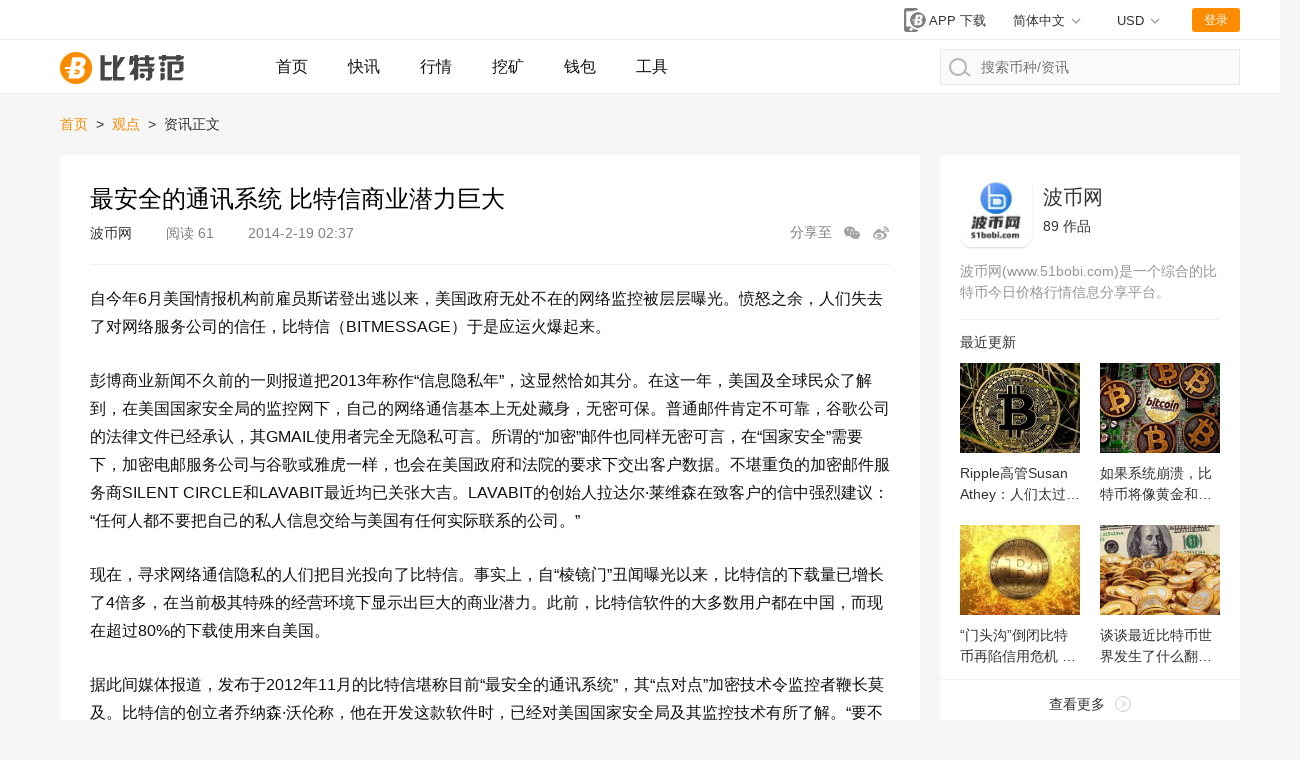

--- FILE ---
content_type: text/html; charset=utf-8
request_url: https://www.btcfans.com/article/4786
body_size: 19728
content:
<!DOCTYPE html>
<html lang="zh-CN" xmlns="http://www.w3.org/1999/xhtml">
<head>
    <meta charset="utf-8" />
    <title>最安全的通讯系统 比特信商业潜力巨大_比特范</title>
    <meta name="applicable-device" content="pc,mobile">
    <meta http-equiv="X-UA-Compatible" content="IE=edge">
	<meta name="viewport" content="width=device-width, initial-scale=1, user-scalable=no">
	<link rel="stylesheet" type="text/css" href="/assets/css/bootstrap.min.css">
	<link rel="stylesheet" type="text/css" href="/assets/css/custom-web.css?20220628030327">
	<link rel="stylesheet" type="text/css" href="/assets/css/auth.css?20220628030327">
    <script src="/assets/lib/jquery.min.js"></script>
    <script type="text/javascript" charset="utf-8" src="https://g.alicdn.com/sd/nch5/index.js?t=2015052012"></script>
    <script src="/assets/lib/jsencrypt.min.js"></script>
    <script async src="https://www.googletagmanager.com/gtag/js?id=G-0ZY02GBQPC"></script>
    <script>
        window.dataLayer = window.dataLayer || [];
        function gtag(){dataLayer.push(arguments);}
        gtag('js', new Date());

        gtag('config', 'G-0ZY02GBQPC');
    </script>
    <script async src="https://pagead2.googlesyndication.com/pagead/js/adsbygoogle.js?client=ca-pub-1307936120667099" crossorigin="anonymous"></script>
    <script src="/assets/lib/qrcode.min.js"></script><meta name="keywords" content="比特币资讯,比特信" /><meta name="description" content="自今年6月美国情报机构前雇员斯诺登出逃以来，美国政府无处不在的网络监控被层层曝光。愤怒之余，人们失去了对网络服务公司的信任，比特信（BITMESSAGE）于是应运火爆起来。" />    <script>
        function imageLoadError(img) {
            img.src = "[data-uri]";
        };
        (function(){
            var src = "https://s.ssl.qhres2.com/ssl/ab77b6ea7f3fbf79.js";
            document.write('<script src="' + src + '" id="sozz"><\/script>');
        })();
    </script>
</head>
<body>






<nav class="page-header">
    <div class="status">
        <div class="page-width">
            <div class="market-preview"></div>
            <div class="user-status">
                <a href="https://www.btcfans.com/zh-cn/app" title="app下载"
                   class="app-download-btn" target="_blank">
                    <svg id="ic_appdl_30x24px" xmlns="http://www.w3.org/2000/svg" width="30" height="24"
                         viewBox="0 0 30 24">
                        <path id="bg" fill="none" d="M0,0H30V24H0Z"/>
                        <path id="ic" fill="gray"
                              d="M16.455,1H7.727A2.728,2.728,0,0,0,5,3.727V22.273A2.728,2.728,0,0,0,7.727,25h8.727a2.728,2.728,0,0,0,2.727-2.727V3.727A2.728,2.728,0,0,0,16.455,1ZM12.091,23.909a1.636,1.636,0,1,1,1.636-1.636A1.634,1.634,0,0,1,12.091,23.909ZM17,19.545H7.182V4.273H17Z"
                              transform="translate(0 -1)"/>
                        <g id="bg-2" data-name="bg" fill="gray" transform="translate(11 4)"
                           style="stroke: #fff;stroke-width: 2px;">
                            <circle cx="8" cy="8" r="8" style="stroke: none;"/>
                            <circle fill="none" cx="8" cy="8" r="9"/>
                        </g>
                        <path id="btc" fill="#fff"
                              d="M286.147,500.562h2.31a3.721,3.721,0,0,0,3.5-3.75,1.881,1.881,0,0,0-1.625-2,2.88,2.88,0,0,0,2.125-2.875c0-1.5-1.375-2.062-2.5-2.062h-4.187l-.9,4.812h-2.728l-.178,1.125h2.7l-.2,1.063h-1.383l-.12.812h1.352l-.536,2.875Zm1.3-6.375.444-2.187h1c.25,0,.937.187.937.812a1.431,1.431,0,0,1-1.312,1.375Zm-.869,4.25.153-.75h1.472v-.812H286.9l.166-.813h1.265s1.125,0,1.125.875a1.518,1.518,0,0,1-1.187,1.5Z"
                              transform="translate(-268.644 -483.25)"/>
                    </svg>
                    <span>APP 下载</span>
                </a>
                
                <!--  -->
                <div class="switch-unit switch-unit-lang" style="margin-right: 2.1rem;">
                    <div class="selected">
                        <span id="switch-message">简体中文</span>
                    </div>
                    <ul>
                        <li data-value="zh-cn">
                            <a href="https://www.btcfans.com/zh-cn/article/4786">简体中文</a>
                        </li>
                        <li data-value="zh-tw">
                            <a href="https://www.btcfans.com/zh-tw/article/4786">繁體中文</a>
                        </li>
                        <li data-value="en-us">
                            <a href="https://www.btcfans.com/en-us/article/4786">English</a>
                        </li>
                    </ul>
                </div>
                <!--  -->

                <div class="switch-unit">
                    <div class="selected"><span>USD</span></div>
                    <ul>
                        <li data-value="CNY"><span>CNY 人民币</span></li>
                        <li data-value="USD"><span>USD 美元</span></li>
                    </ul>
                </div>
                <div class="user-btn">登录</div>
                <div class="user-feature">
                    <img class="user-headpic" src="/assets/image/ic_face_default_40px.svg">
                    <div class="user-option">
                        <div class="user-name"></div>
                        <div class="sub-list">
                            <div class="item go-user-info">用户中心</div>
                            <div class="item logout" style="color:#FC4343">退出登陆</div>
                        </div>
                    </div>
                </div>
            </div>
        </div>
    </div>
    <div class="page-width">
        <a href="https://www.btcfans.com/zh-cn/" class="logo">
                            <img onerror="imageLoadError(this)" title="比特范首页" alt="比特范首页" src="/assets/image/ic_logo.svg">
                    </a>
        <a class="nav-menu-left "
           href="https://www.btcfans.com/zh-cn/">首页</a>
        <a class="nav-menu-left "
           href="https://www.btcfans.com/zh-cn/flash/">快讯</a>
        <a class="nav-menu-left "
           href="https://price.btcfans.com/zh-cn/">行情</a>
        <a class="nav-menu-left "
           href="https://mining.btcfans.com/zh-cn/">挖矿</a>
        <a class="nav-menu-left "
           href="https://www.btcfans.com/zh-cn/wallet">钱包</a>
        <a class="nav-menu-left "
           href="https://www.btcfans.com/zh-cn/tools">工具</a>
        <div class="nav-search">
            <input type="text" placeholder="搜索币种/资讯" autocomplete='off' id="CoinSearchInput">
            <svg xmlns="http://www.w3.org/2000/svg" width="21.906" height="18.906"
                 viewBox="0 0 21.906 18.906">
                <defs>
                    <style>
                        .cls-1, .cls-3 {
                            fill: none;
                        }

                        .cls-1 {
                            stroke: #b6b6b6;
                            stroke-linecap: round;
                            stroke-width: 2px;
                        }

                        .cls-2 {
                            stroke: none;
                        }
                    </style>
                </defs>
                <g id="ic_search_" transform="translate(-1009 -15)">
                    <g id="椭圆_52" data-name="椭圆 52" class="cls-1" transform="translate(1009 15)">
                        <circle class="cls-2" cx="9" cy="9" r="9"></circle>
                        <circle class="cls-3" cx="9" cy="9" r="8"></circle>
                    </g>
                    <line id="直线_49" data-name="直线 49" class="cls-1" x2="5" y2="4"
                          transform="translate(1024.5 28.5)"></line>
                </g>
            </svg>
            <div class="loading">
                <svg xmlns="http://www.w3.org/2000/svg" xmlns:xlink="http://www.w3.org/1999/xlink" width="30px"
                     height="30px" viewBox="0 0 50 50" style="enable-background:new 0 0 50 50" xml:space="preserve">
                                    <path fill="#FF6700"
                                          d="M25.251,6.461c-10.318,0-18.683,8.365-18.683,18.683h4.068c0-8.071,6.543-14.615,14.615-14.615V6.461z"
                                          transform="rotate(275.098 25 25)">
                                        <animateTransform attributeType="xml" attributeName="transform" type="rotate"
                                                          from="0 25 25"
                                                          to="360 25 25"
                                                          dur="0.6s" repeatCount="indefinite"></animateTransform>
                                    </path>
                                </svg>
            </div>
            <div class="search-result">
                <div class="no-result">没有相关币种结果</div>
                <div class="result-list"></div>
                <a class="news-result" href="javascript:void(0)" target="_blank"><p style="display: inline-block;">搜索</p><span></span><p style="display: inline-block;">相关资讯</p></a>
            </div>
        </div>
    </div>
    <div class="scroll-top"></div>
    <script>
                window.legalRates = [{Base: 'USD', Last:6.3447, Quote: "CNY"}]
    </script>
</nav>
    <div class="page-width page-content">
    
        <nav class="bread">
            <a target="_blank" href="https://www.btcfans.com/zh-cn/">首页</a>
                            <span class="split">&gt;</span>
                <a target="_blank" href="https://www.btcfans.com/zh-cn/category/discuss/"> 
                    观点                </a>
                        <span class="split">&gt;</span>
            <span>资讯正文</span>
        </nav>
        <div class="main-content">
            <article class="article-content"
                     data-article="4786">
                <div class="article-head">
                    <h1>最安全的通讯系统 比特信商业潜力巨大</h1>
                    <div class="sub">
                                                    <span class="source">
                                                                    <a target="_blank"
                                       href="https://www.btcfans.com/zh-cn/author/632/">波币网</a>
                                                             </span>
                                                <span class="views"
                              style="margin-right: 30px"><span>阅读</span> 61</span>
                        <span class="post_time">
                            2014-2-19 02:37                        </span>
                        <div class="article-share">
                            <span>分享至</span>
                            <div class="wx-share">
                                    <svg t="1592986321089" class="icon" viewBox="0 0 1024 1024" version="1.1"
                                         xmlns="http://www.w3.org/2000/svg" p-id="2150" width="18" height="18"
                                         xmlns:xlink="http://www.w3.org/1999/xlink"><path
                                                d="M691.230034 363.055736c4.50664 0 8.985652 0.100284 13.443174 0.267083-28.387537-129.98547-162.365948-228.411153-323.384202-228.411153-181.674713 0-328.949964 125.291564-328.949964 279.844569 0 90.298586 50.28629 170.592306 128.319527 221.76171l-32.865525 96.941889 108.828614-59.677171c38.45073 13.407358 80.538291 20.818141 124.666324 20.818141 8.506744 0 16.937764-0.274246 25.28078-0.814552-9.205663-24.38027-14.193257-50.360991-14.193257-77.331249C392.377552 476.507648 526.177907 363.055736 691.230034 363.055736zM494.810502 273.250384c26.828019 0 48.577369 21.748327 48.577369 48.577369 0 26.828019-21.748327 48.577369-48.577369 48.577369s-48.577369-21.748327-48.577369-48.577369C446.234157 294.998711 467.982484 273.250384 494.810502 273.250384zM268.822538 370.404098c-26.828019 0-48.577369-21.748327-48.577369-48.577369 0-26.828019 21.748327-48.577369 48.577369-48.577369s48.577369 21.748327 48.577369 48.577369C317.399907 348.654748 295.65158 370.404098 268.822538 370.404098z"
                                                p-id="2151" fill="#a4a4a4"></path><path
                                                d="M968.963523 616.456027c0-130.059148-124.345006-235.492432-277.733489-235.492432S413.497569 486.396879 413.497569 616.456027s124.345006 235.492432 277.733489 235.492432c32.206516 0 63.123666-4.66423 91.88778-13.211906l94.959745 52.070936-27.598568-81.407078C922.118612 766.810407 968.963523 696.275957 968.963523 616.456027zM604.457762 582.663386c-21.48022 0-38.892799-17.412578-38.892799-38.892799 0-21.48022 17.412578-38.892799 38.892799-38.892799 21.48022 0 38.892799 17.412578 38.892799 38.892799C643.35056 565.250808 625.937982 582.663386 604.457762 582.663386zM785.395694 582.663386c-21.48022 0-38.892799-17.412578-38.892799-38.892799 0-21.48022 17.412578-38.892799 38.892799-38.892799 21.48022 0 38.892799 17.412578 38.892799 38.892799C824.288492 565.250808 806.874891 582.663386 785.395694 582.663386z"
                                                p-id="2152" fill="#a4a4a4"></path></svg>

                                <div class="detail">
                                    <div class="detail-info">
                                        <div id="qrcode"></div>
                                        <span>微信扫一扫，打开网页后点击屏幕右上角分享按钮</span>
                                    </div>
                                </div>
                            </div>
                            <span href="" class="sina-share">
                                <svg t="1592986608469" class="icon" viewBox="0 0 1024 1024" version="1.1" xmlns="http://www.w3.org/2000/svg" p-id="3085" data-spm-anchor-id="a313x.7781069.0.i4" width="18" height="18" xmlns:xlink="http://www.w3.org/1999/xlink"><defs><style type="text/css"></style></defs><path d="M736.95 523.19c-35.19-6.82-18.1-25.72-18.1-25.72s34.45-56.79-6.79-98c-51.14-51.14-175.33 6.49-175.33 6.49-47.43 14.75-34.86-6.71-28.13-43.19 0-43-14.74-115.74-141.12-72.75-126.25 43.16-234.65 194.51-234.65 194.51-75.37 100.62-65.4 178.34-65.4 178.34 18.83 171.63 201.2 218.74 343 229.92 149.24 11.67 350.63-51.46 411.69-181.18 61.08-129.94-49.89-181.35-85.2-188.42M421.5 844.38c-148.13 6.93-267.88-67.38-267.88-166.2S273.37 499.82 421.5 493s268.24 54.25 268.24 153-120 191.64-268.24 198.38" p-id="3086" fill="#a4a4a4"></path><path d="M392 558.17c-149 17.45-131.78 157-131.78 157s-1.51 44.21 40 66.71c87.18 47.2 176.92 18.62 222.3-39.94S541.17 540.86 392 558.17M354.39 754c-27.82 3.27-50.24-12.76-50.24-36.05s19.92-47.42 47.74-50.32c32-3 52.77 15.35 52.77 38.62s-22.56 44.6-50.27 47.75m87.83-74.78c-9.43 7-21 6-26-2.41-5.21-8.26-3.26-21.46 6.3-28.39 11-8.19 22.51-5.84 27.47 2.39 5 8.43 1.43 21.09-7.77 28.4M952.6 445a36 36 0 0 0 1.18-8.56 268 268 0 0 0 3.22-39.92c0-147-119.6-266.68-266.64-266.68a36.87 36.87 0 1 0 0 73.74c106.38 0 192.91 86.56 192.91 192.94a194.51 194.51 0 0 1-3.2 35.28l0.43 0.07a36.7 36.7 0 0 0 72 13.36 0.56 0.56 0 0 1 0-0.23" p-id="3087" fill="#a4a4a4"></path><path d="M837.17 410.36c0.42-4.58 0.88-9.15 0.88-13.84 0-81.45-66.24-147.69-147.68-147.69a30.72 30.72 0 1 0 0 61.44 86.34 86.34 0 0 1 86.23 86.25 88.46 88.46 0 0 1-0.68 11.08l0.72 0.1c-0.14 1.22-0.72 2.31-0.72 3.57A30.71 30.71 0 0 0 806.63 442c15.52 0 27.82-11.7 29.9-26.67l0.32 0.07c0.08-0.77 0-1.6 0.13-2.36 0-0.6 0.37-1.13 0.37-1.76 0-0.33-0.19-0.6-0.19-0.91" p-id="3088" fill="#a4a4a4"></path></svg>
                            </span>
                        </div>
                    </div>
                </div>
                <div class="text">
                    <p>自今年6月美国情报机构前雇员斯诺登出逃以来，美国政府无处不在的网络监控被层层曝光。愤怒之余，人们失去了对网络服务公司的信任，比特信（BITMESSAGE）于是应运火爆起来。</p><p>彭博商业新闻不久前的一则报道把2013年称作“信息隐私年”，这显然恰如其分。在这一年，美国及全球民众了解到，在美国国家安全局的监控网下，自己的网络通信基本上无处藏身，无密可保。普通邮件肯定不可靠，谷歌公司的法律文件已经承认，其GMAIL使用者完全无隐私可言。所谓的“加密”邮件也同样无密可言，在“国家安全”需要下，加密电邮服务公司与谷歌或雅虎一样，也会在美国政府和法院的要求下交出客户数据。不堪重负的加密邮件服务商SILENT CIRCLE和LAVABIT最近均已关张大吉。LAVABIT的创始人拉达尔·莱维森在致客户的信中强烈建议：“任何人都不要把自己的私人信息交给与美国有任何实际联系的公司。”</p><p>现在，寻求网络通信隐私的人们把目光投向了比特信。事实上，自“棱镜门”丑闻曝光以来，比特信的下载量已增长了4倍多，在当前极其特殊的经营环境下显示出巨大的商业潜力。此前，比特信软件的大多数用户都在中国，而现在超过80%的下载使用来自美国。</p><p>据此间媒体报道，发布于2012年11月的比特信堪称目前“最安全的通讯系统”，其“点对点”加密技术令监控者鞭长莫及。比特信的创立者乔纳森·沃伦称，他在开发这款软件时，已经对美国国家安全局及其监控技术有所了解。“要不是确信国家安全局正在监控我们的元数据，我当初就不会开发比特信了。”28岁的沃伦目前任职于一家教育公司，同时在业余时间从事比特信的开发。</p><p>据报道，比特信并非由一家公司所有，也不依赖于任何一台中央服务器，可以防止被政府监控。这款软件使用了点对点技术，能将多台计算机连接至一个分布式网络中。如果要检索使用比特信发送的一封电子邮件，美国政府必须进入用户的个人计算机才行。</p><p>沃伦创立比特信的灵感来自于虚拟货币<a href='https://price.btcfans.com/' target='_black'>比特币</a>的开源协议。与竞争对手的产品不同，在所有的网络通信中，比特信都会保护当事人的身份信息。用户可以创建由36位字母和数字组成的备用电子邮件地址，为了简化使用，新地址还能够以二维码的形式存储和分享，从而允许用户使用智能手机进行扫描。</p><p>此间专家分析指出，在美国政府严重侵犯个人隐私的背景下，比特信的商业潜力巨大。特别是对于企业来说，保护商业机密和数据安全现在变得更加重要。比特信这一简单实用的加密技术，可使他们从中获益。过去一些企业高管不愿使用加密技术，是因为这些技术过于复杂。</p><p>也有分析人士认为，要想赢得更广泛的用户群，比特信或许需要与微软或谷歌等主流电子邮件提供商整合。目前，市场上领先的付费式加密服务采用的都是这种方式。</p><p>不过，比特信最终能否普及，还将取决于普通民众是否不怕麻烦，将对美国政府侵犯隐私的愤怒转化为使用新型加密技术的热情。</p>                </div>
                <div class="article-qrcode">
                    <img src="/assets/image/ic_qrcode_accround_endpage.png" alt="btcfans公众号">
                    <p>微信扫描关注公众号，及时掌握新动向</p>
                </div>
                <div class="article-foot">
                                                                        <div class="source"><span>来源链接：</span><a
                                        href="https://www.51bobi.com/48270.html"
                                        rel="nofollow"
                                        target="_blank"
                                >https://www.51bobi.com/</a></div>
                                                                <div class="declare">
                    免责声明：<br>2.本文版权归属原作所有，仅代表作者本人观点，不代表比特范的观点或立场<br>2.本文版权归属原作所有，仅代表作者本人观点，不代表比特范的观点或立场</div>
                                            <div class="tags"><span>标签：</span>
                                                                                            <a target="_blank" class="tag-link"
                                    href="https://www.btcfans.com/zh-cn/tag/906/">比特信</a>
                                                                                            <a target="_blank" class="tag-link"
                                    href="https://www.btcfans.com/zh-cn/tag/1280/">比特币资讯</a>
                                                    </div>
                                        <div class="article-nav">
                                                    <a target="_blank"
                               href="https://www.btcfans.com/zh-cn/article/4785"
                            ><span style="color:#666!important">上一篇：</span>追踪比特币：我们的黑市交易是如何被发现的                            </a>
                        
                                                    <a target="_blank"
                               href="https://www.btcfans.com/zh-cn/article/4787"
                            ><span style="color:#666!important">下一篇：</span>用经济学原理解读：比特币为什么能值200美元                            </a>
                                            </div>
                </div>
            </article>
            


<div class="side-module relative-article">
    <div class="module-title">
        <h3>相关资讯</h3>
    </div>
    <div class="module-content">
        <div class="article-list">
            <ul>
                                    <li>
                        <div class="article">
                            <a class="cover" target="_blank"
                               href="https://www.btcfans.com/zh-cn/article/2013-4311"
                               title="SV Angel创始人谈比特币：未来不局限于货币">
                                <img onerror="imageLoadError(this)"  src="https://res.btcfans.com/data/db4/87b/7c6/e57db5e8cdc5c353e014cd3.jpg" loading="lazy"
                                     alt="SV Angel创始人谈比特币：未来不局限于货币"
                                     title="SV Angel创始人谈比特币：未来不局限于货币"
                                >
                            </a>
                            <div class="info">
                                <a class="title" target="_blank"
                                   href="https://www.btcfans.com/zh-cn/article/2013-4311"
                                   title="SV Angel创始人谈比特币：未来不局限于货币">SV Angel创始人谈比特币：未来不局限于货币</a>
                                <p class="des"><a target="_blank"
                                                  href="https://www.btcfans.com/zh-cn/article/2013-4311">
                                        我不是支付系统或者密码学方面的专家，所以我决定回归到事物的基本原则，看了可汗学院上讲比特币的教程。</a></p>
                                <div class="other">
                                                                            <a target="_blank"
                                           href="https://www.btcfans.com/zh-cn/category/discuss/"
                                           class="category">观点</a>
                                                                                                                <span class="source">未知来源</span>
                                                                                                                <span class="tags">
                                                                                                        <a target="_blank" href="https://www.btcfans.com/zh-cn/tag/1/">比特币</a>
                                                                                                        <a target="_blank" href="https://www.btcfans.com/zh-cn/tag/906/">比特信</a>
                                                            </span>
                                                                        <span class="time">13-10-25</span>
                                    <span class="views">51</span>
                                </div>
                            </div>
                        </div>
                    </li>
                                    <li>
                        <div class="article">
                            <a class="cover" target="_blank"
                               href="https://www.btcfans.com/zh-cn/article/2013-3925"
                               title="最安全的通讯系统 比特信商业潜力巨大">
                                <img onerror="imageLoadError(this)"  src="https://res.btcfans.com/data/bcc/084/5b8/c46aab74a824126c58730f9.jpg" loading="lazy"
                                     alt="最安全的通讯系统 比特信商业潜力巨大"
                                     title="最安全的通讯系统 比特信商业潜力巨大"
                                >
                            </a>
                            <div class="info">
                                <a class="title" target="_blank"
                                   href="https://www.btcfans.com/zh-cn/article/2013-3925"
                                   title="最安全的通讯系统 比特信商业潜力巨大">最安全的通讯系统 比特信商业潜力巨大</a>
                                <p class="des"><a target="_blank"
                                                  href="https://www.btcfans.com/zh-cn/article/2013-3925">
                                        自今年6月美国情报机构前雇员斯诺登出逃以来，美国政府无处不在的网络监控被层层曝光。</a></p>
                                <div class="other">
                                                                            <a target="_blank"
                                           href="https://www.btcfans.com/zh-cn/category/discuss/"
                                           class="category">观点</a>
                                                                                                                <span class="source">未知来源</span>
                                                                                                                <span class="tags">
                                                                                                        <a target="_blank" href="https://www.btcfans.com/zh-cn/tag/906/">比特信</a>
                                                                                                        <a target="_blank" href="https://www.btcfans.com/zh-cn/tag/907/">bitmessage</a>
                                                            </span>
                                                                        <span class="time">13-9-11</span>
                                    <span class="views">63</span>
                                </div>
                            </div>
                        </div>
                    </li>
                                    <li>
                        <div class="article">
                            <a class="cover" target="_blank"
                               href="https://www.btcfans.com/zh-cn/article/2013-3759"
                               title="比特信（Bitmessage） 最安全的通信系统">
                                <img onerror="imageLoadError(this)"  src="https://res.btcfans.com/data/869/bf3/e18/306d20b03f41c0c83fe0a5d.jpg" loading="lazy"
                                     alt="比特信（Bitmessage） 最安全的通信系统"
                                     title="比特信（Bitmessage） 最安全的通信系统"
                                >
                            </a>
                            <div class="info">
                                <a class="title" target="_blank"
                                   href="https://www.btcfans.com/zh-cn/article/2013-3759"
                                   title="比特信（Bitmessage） 最安全的通信系统">比特信（Bitmessage） 最安全的通信系统</a>
                                <p class="des"><a target="_blank"
                                                  href="https://www.btcfans.com/zh-cn/article/2013-3759">
                                        比特信（Bitmessage）没有中央服务器的、点对点的非对称加密的消息发送系统，即时通讯软件的未来。</a></p>
                                <div class="other">
                                                                            <a target="_blank"
                                           href="https://www.btcfans.com/zh-cn/category/wiki/"
                                           class="category">科普</a>
                                                                                                                <span class="source">未知来源</span>
                                                                                                                <span class="tags">
                                                                                                        <a target="_blank" href="https://www.btcfans.com/zh-cn/tag/906/">比特信</a>
                                                                                                        <a target="_blank" href="https://www.btcfans.com/zh-cn/tag/907/">bitmessage</a>
                                                            </span>
                                                                        <span class="time">13-9-1</span>
                                    <span class="views">246</span>
                                </div>
                            </div>
                        </div>
                    </li>
                                    <li>
                        <div class="article">
                            <a class="cover" target="_blank"
                               href="https://www.btcfans.com/zh-cn/article/26071"
                               title="区块链、数字货币与金融安全">
                                <img onerror="imageLoadError(this)"  src="https://res.btcfans.com/data/e34/a17/f23/68522aa06d6dd9651e48f6b.jpg" loading="lazy"
                                     alt="区块链、数字货币与金融安全"
                                     title="区块链、数字货币与金融安全"
                                >
                            </a>
                            <div class="info">
                                <a class="title" target="_blank"
                                   href="https://www.btcfans.com/zh-cn/article/26071"
                                   title="区块链、数字货币与金融安全">区块链、数字货币与金融安全</a>
                                <p class="des"><a target="_blank"
                                                  href="https://www.btcfans.com/zh-cn/article/26071">
                                        来源：第一财经区块链、数字货币与金融安全王建区块链、数字货币和金融安全是三个有内在紧密联系的话题，我先从数字货币说起。</a></p>
                                <div class="other">
                                                                            <a target="_blank"
                                           href="https://www.btcfans.com/zh-cn/category/study/"
                                           class="category">研报</a>
                                                                                                                <span class="source">
                            	                                    <a target="_blank"
                                       href="https://www.btcfans.com/zh-cn/author/203/">第一财经</a>
                                                            </span>
                                                                                                                <span class="tags">
                                                                                                        <a target="_blank" href="https://www.btcfans.com/zh-cn/tag/1280/">比特币资讯</a>
                                                                                                        <a target="_blank" href="https://www.btcfans.com/zh-cn/tag/1281/">区块链文章</a>
                                                            </span>
                                                                        <span class="time">20-1-24</span>
                                    <span class="views">373</span>
                                </div>
                            </div>
                        </div>
                    </li>
                                    <li>
                        <div class="article">
                            <a class="cover" target="_blank"
                               href="https://www.btcfans.com/zh-cn/article/25980"
                               title="ProgPow 是伪命题，以太坊上的 ASIC 威胁并不存在">
                                <img onerror="imageLoadError(this)"  src="https://res.btcfans.com/data/234/7be/3e6/c532224f85bbd02bb242c2a.jpg" loading="lazy"
                                     alt="ProgPow 是伪命题，以太坊上的 ASIC 威胁并不存在"
                                     title="ProgPow 是伪命题，以太坊上的 ASIC 威胁并不存在"
                                >
                            </a>
                            <div class="info">
                                <a class="title" target="_blank"
                                   href="https://www.btcfans.com/zh-cn/article/25980"
                                   title="ProgPow 是伪命题，以太坊上的 ASIC 威胁并不存在">ProgPow 是伪命题，以太坊上的 ASIC 威胁并不存在</a>
                                <p class="des"><a target="_blank"
                                                  href="https://www.btcfans.com/zh-cn/article/25980">
                                        原文标题：《GPU 厂商的阳谋？以太坊 ProgPow 算法真有想象那么好吗》文章来源：Coindesk   原文作者：Dovey Wan, Martina Long  译者：Moni最近，业内有人提议使用“程序化工作量证明（ProgPoW：Programmatic Proof of Work）”取代现有的以太坊工作量证明算法。</a></p>
                                <div class="other">
                                                                            <a target="_blank"
                                           href="https://www.btcfans.com/zh-cn/category/mining/"
                                           class="category">矿业</a>
                                                                                                                <span class="source">
                            	                                    <a target="_blank"
                                       href="https://www.btcfans.com/zh-cn/author/176/">链闻ChainNews</a>
                                                            </span>
                                                                                                                <span class="tags">
                                                                                                        <a target="_blank" href="https://www.btcfans.com/zh-cn/tag/1280/">比特币资讯</a>
                                                                                                        <a target="_blank" href="https://www.btcfans.com/zh-cn/tag/1281/">区块链文章</a>
                                                            </span>
                                                                        <span class="time">19-3-12</span>
                                    <span class="views">70</span>
                                </div>
                            </div>
                        </div>
                    </li>
                                    <li>
                        <div class="article">
                            <a class="cover" target="_blank"
                               href="https://www.btcfans.com/zh-cn/article/25945"
                               title="「无须信任」和「Integrity」将是区块链瓦解中心化平台的利器">
                                <img onerror="imageLoadError(this)"  src="https://res.btcfans.com/data/a2a/908/4e9/bed7df7b07db1326945d623.jpg" loading="lazy"
                                     alt="「无须信任」和「Integrity」将是区块链瓦解中心化平台的利器"
                                     title="「无须信任」和「Integrity」将是区块链瓦解中心化平台的利器"
                                >
                            </a>
                            <div class="info">
                                <a class="title" target="_blank"
                                   href="https://www.btcfans.com/zh-cn/article/25945"
                                   title="「无须信任」和「Integrity」将是区块链瓦解中心化平台的利器">「无须信任」和「Integrity」将是区块链瓦解中心化平台的利器</a>
                                <p class="des"><a target="_blank"
                                                  href="https://www.btcfans.com/zh-cn/article/25945">
                                        链闻编辑时间《刷爆硅谷的社交新概念「StaaS」：用 PoW 揭开网络效应形成秘密》新社交势力为何崛起、老社交帝国如何维持活力，这些问题也许得从区块链、加密货币的内核中寻找答案。</a></p>
                                <div class="other">
                                                                            <a target="_blank"
                                           href="https://www.btcfans.com/zh-cn/category/news/"
                                           class="category">新闻</a>
                                                                                                                <span class="source">
                            	                                    <a target="_blank"
                                       href="https://www.btcfans.com/zh-cn/author/176/">链闻ChainNews</a>
                                                            </span>
                                                                                                                <span class="tags">
                                                                                                        <a target="_blank" href="https://www.btcfans.com/zh-cn/tag/1280/">比特币资讯</a>
                                                                                                        <a target="_blank" href="https://www.btcfans.com/zh-cn/tag/1281/">区块链文章</a>
                                                            </span>
                                                                        <span class="time">19-3-11</span>
                                    <span class="views">327</span>
                                </div>
                            </div>
                        </div>
                    </li>
                                    <li>
                        <div class="article">
                            <a class="cover" target="_blank"
                               href="https://www.btcfans.com/zh-cn/article/25825"
                               title="私密通讯或 MimbleWimble 会催生出新型合作资本主义吗？">
                                <img onerror="imageLoadError(this)"  src="https://res.btcfans.com/data/c64/08b/695/84508468f6de6b822087b5a.jpg" loading="lazy"
                                     alt="私密通讯或 MimbleWimble 会催生出新型合作资本主义吗？"
                                     title="私密通讯或 MimbleWimble 会催生出新型合作资本主义吗？"
                                >
                            </a>
                            <div class="info">
                                <a class="title" target="_blank"
                                   href="https://www.btcfans.com/zh-cn/article/25825"
                                   title="私密通讯或 MimbleWimble 会催生出新型合作资本主义吗？">私密通讯或 MimbleWimble 会催生出新型合作资本主义吗？</a>
                                <p class="des"><a target="_blank"
                                                  href="https://www.btcfans.com/zh-cn/article/25825">
                                        链闻编辑时间《扎克伯格：Facebook 必须转型，私密通讯是新的中心业务》Facebook 相信未来的社交媒体将以私密通讯和小群体聊天为中心，而不是其首开先河的照片和讯息公开分享的模式。</a></p>
                                <div class="other">
                                                                            <a target="_blank"
                                           href="https://www.btcfans.com/zh-cn/category/news/"
                                           class="category">新闻</a>
                                                                                                                <span class="source">
                            	                                    <a target="_blank"
                                       href="https://www.btcfans.com/zh-cn/author/176/">链闻ChainNews</a>
                                                            </span>
                                                                                                                <span class="tags">
                                                                                                        <a target="_blank" href="https://www.btcfans.com/zh-cn/tag/1280/">比特币资讯</a>
                                                                                                        <a target="_blank" href="https://www.btcfans.com/zh-cn/tag/1281/">区块链文章</a>
                                                            </span>
                                                                        <span class="time">19-3-8</span>
                                    <span class="views">77</span>
                                </div>
                            </div>
                        </div>
                    </li>
                                    <li>
                        <div class="article">
                            <a class="cover" target="_blank"
                               href="https://www.btcfans.com/zh-cn/article/25821"
                               title="加密货币量化交易公司 LedgerPrime 获 1200 万美元投资">
                                <img onerror="imageLoadError(this)"  src="https://res.btcfans.com/data/727/806/1f5/036ffcb5d7bfce8f4354e53.jpg" loading="lazy"
                                     alt="加密货币量化交易公司 LedgerPrime 获 1200 万美元投资"
                                     title="加密货币量化交易公司 LedgerPrime 获 1200 万美元投资"
                                >
                            </a>
                            <div class="info">
                                <a class="title" target="_blank"
                                   href="https://www.btcfans.com/zh-cn/article/25821"
                                   title="加密货币量化交易公司 LedgerPrime 获 1200 万美元投资">加密货币量化交易公司 LedgerPrime 获 1200 万美元投资</a>
                                <p class="des"><a target="_blank"
                                                  href="https://www.btcfans.com/zh-cn/article/25821">
                                        1、加密货币量化交易公司 LedgerPrime 获 1200 万美元投资链闻消息，专注加密货币量化交易的数字资产投资公司 LedgerPrime 获得了 1200 万美元的机构投资，以及另一笔 800 万美元的投资承诺。</a></p>
                                <div class="other">
                                                                            <a target="_blank"
                                           href="https://www.btcfans.com/zh-cn/category/news/"
                                           class="category">新闻</a>
                                                                                                                <span class="source">
                            	                                    <a target="_blank"
                                       href="https://www.btcfans.com/zh-cn/author/176/">链闻ChainNews</a>
                                                            </span>
                                                                                                                <span class="tags">
                                                                                                        <a target="_blank" href="https://www.btcfans.com/zh-cn/tag/1280/">比特币资讯</a>
                                                                                                        <a target="_blank" href="https://www.btcfans.com/zh-cn/tag/1281/">区块链文章</a>
                                                            </span>
                                                                        <span class="time">19-3-8</span>
                                    <span class="views">81</span>
                                </div>
                            </div>
                        </div>
                    </li>
                                    <li>
                        <div class="article">
                            <a class="cover" target="_blank"
                               href="https://www.btcfans.com/zh-cn/article/25726"
                               title="联动全球，币安如何成就加密世界财富图腾">
                                <img onerror="imageLoadError(this)"  src="https://res.btcfans.com/data/692/282/8b1/53f60b6957def5633626880.jpg" loading="lazy"
                                     alt="联动全球，币安如何成就加密世界财富图腾"
                                     title="联动全球，币安如何成就加密世界财富图腾"
                                >
                            </a>
                            <div class="info">
                                <a class="title" target="_blank"
                                   href="https://www.btcfans.com/zh-cn/article/25726"
                                   title="联动全球，币安如何成就加密世界财富图腾">联动全球，币安如何成就加密世界财富图腾</a>
                                <p class="des"><a target="_blank"
                                                  href="https://www.btcfans.com/zh-cn/article/25726">
                                        链闻编辑时间《五大维度全方位分析，谁才是熊市中最有实力的交易所》数字资产行业发展至今，交易所始终处于行业盈利能力最强、最稳定的一环，交易所领域也成为了资本追逐的焦点，让这个领域成为了竞争的血海。</a></p>
                                <div class="other">
                                                                            <a target="_blank"
                                           href="https://www.btcfans.com/zh-cn/category/news/"
                                           class="category">新闻</a>
                                                                                                                <span class="source">
                            	                                    <a target="_blank"
                                       href="https://www.btcfans.com/zh-cn/author/176/">链闻ChainNews</a>
                                                            </span>
                                                                                                                <span class="tags">
                                                                                                        <a target="_blank" href="https://www.btcfans.com/zh-cn/tag/1280/">比特币资讯</a>
                                                                                                        <a target="_blank" href="https://www.btcfans.com/zh-cn/tag/1281/">区块链文章</a>
                                                            </span>
                                                                        <span class="time">19-3-7</span>
                                    <span class="views">75</span>
                                </div>
                            </div>
                        </div>
                    </li>
                                    <li>
                        <div class="article">
                            <a class="cover" target="_blank"
                               href="https://www.btcfans.com/zh-cn/article/25590"
                               title="解码 BNB，用「劳动结晶」重新定义商品、证券和货币">
                                <img onerror="imageLoadError(this)"  src="https://res.btcfans.com/data/419/2a1/11f/f2442132b281264b0828c85.jpg" loading="lazy"
                                     alt="解码 BNB，用「劳动结晶」重新定义商品、证券和货币"
                                     title="解码 BNB，用「劳动结晶」重新定义商品、证券和货币"
                                >
                            </a>
                            <div class="info">
                                <a class="title" target="_blank"
                                   href="https://www.btcfans.com/zh-cn/article/25590"
                                   title="解码 BNB，用「劳动结晶」重新定义商品、证券和货币">解码 BNB，用「劳动结晶」重新定义商品、证券和货币</a>
                                <p class="des"><a target="_blank"
                                                  href="https://www.btcfans.com/zh-cn/article/25590">
                                        链闻编辑时间《闪电网络钱包 Zap 创始人和他的小伙伴畅谈 LApp 发展方向》链闻 ChainNews 在第一时间对 Zap 创始人 Jack Mallers、Iterative Capital 创始人 Chris Dannen、Iterative Capital 首席分析师 Leo Zhang 进行了专访，提出了外界对闪电网络最关心的问题。</a></p>
                                <div class="other">
                                                                            <a target="_blank"
                                           href="https://www.btcfans.com/zh-cn/category/news/"
                                           class="category">新闻</a>
                                                                                                                <span class="source">
                            	                                    <a target="_blank"
                                       href="https://www.btcfans.com/zh-cn/author/176/">链闻ChainNews</a>
                                                            </span>
                                                                                                                <span class="tags">
                                                                                                        <a target="_blank" href="https://www.btcfans.com/zh-cn/tag/1280/">比特币资讯</a>
                                                                                                        <a target="_blank" href="https://www.btcfans.com/zh-cn/tag/1281/">区块链文章</a>
                                                            </span>
                                                                        <span class="time">19-3-6</span>
                                    <span class="views">57</span>
                                </div>
                            </div>
                        </div>
                    </li>
                            </ul>
        </div>
    </div>
</div>
        </div>
        <div class="sub-content">
            
            


    <div class="side-module">
        <div class="module-content author-board">
            <div class="main-info">
                <a target="_blank" href="https://www.btcfans.com/zh-cn/author/632/" ><img title="波币网"  src="https://res.btcfans.com/data/f63/30d/c69/21185d91e3e267e8b24b218.jpg" alt="波币网"></a>
                <div class="info">
                    <a class="name" target="_blank" href="https://www.btcfans.com/zh-cn/author/632/">波币网</a>
                    <div class="article-count">89 <span>作品</span></div>
                </div>
            </div>
            <div class="des">波币网(www.51bobi.com)是一个综合的比特币今日价格行情信息分享平台。</div>
            <div class="last-article">
                <div class="tit">最近更新</div>
                <ul class="side-article-list-extend">
                                                                    <li><a  target="_blank"
                                href="https://www.btcfans.com/zh-cn/article/5353"
                                title="Ripple高管Susan Athey：人们太过于关注比特币的汇率了"
                                class="article_item">
                                <div class="cover">
                                    <img onerror="imageLoadError(this)" src="https://res.btcfans.com/data/22b/7a0/fd3/7d8770d432260540d5ec851.jpg" alt="Ripple高管Susan Athey：人们太过于关注比特币的汇率了">
                                </div>
                                <div class="tit">Ripple高管Susan Athey：人们太过于关注比特币的汇率了</div>
                            </a>
                        </li>
                                                                    <li><a  target="_blank"
                                href="https://www.btcfans.com/zh-cn/article/5249"
                                title="如果系统崩溃，比特币将像黄金和美元一样毫无价值"
                                class="article_item">
                                <div class="cover">
                                    <img onerror="imageLoadError(this)" src="https://res.btcfans.com/data/4dd/820/a39/c348f72b282c4cb46b22ae0.jpg" alt="如果系统崩溃，比特币将像黄金和美元一样毫无价值">
                                </div>
                                <div class="tit">如果系统崩溃，比特币将像黄金和美元一样毫无价值</div>
                            </a>
                        </li>
                                                                    <li><a  target="_blank"
                                href="https://www.btcfans.com/zh-cn/article/5026"
                                title="“门头沟”倒闭比特币再陷信用危机 用户示威"
                                class="article_item">
                                <div class="cover">
                                    <img onerror="imageLoadError(this)" src="https://res.btcfans.com/data/d72/e0a/fb0/4115bb3b47e64fe450c9fd3.jpg" alt="“门头沟”倒闭比特币再陷信用危机 用户示威">
                                </div>
                                <div class="tit">“门头沟”倒闭比特币再陷信用危机 用户示威</div>
                            </a>
                        </li>
                                                                    <li><a  target="_blank"
                                href="https://www.btcfans.com/zh-cn/article/5008"
                                title="谈谈最近比特币世界发生了什么翻天覆地的大事"
                                class="article_item">
                                <div class="cover">
                                    <img onerror="imageLoadError(this)" src="https://res.btcfans.com/data/0bc/7d8/d3b/383a6c25d1242a49ce602ad.jpg" alt="谈谈最近比特币世界发生了什么翻天覆地的大事">
                                </div>
                                <div class="tit">谈谈最近比特币世界发生了什么翻天覆地的大事</div>
                            </a>
                        </li>
                                    </ul>
            </div>
            <a target="_blank" href="https://www.btcfans.com/zh-cn/author/632/" class="more">查看更多</a>
        </div>
    </div>
            
            <div class="side-module">
    <div class="module-title">
        <h3>一周热点</h3>
    </div>
    <div class="module-content">
        <ul class="side-article-list-extend has-main" style="margin-bottom: 20px;overflow: hidden">
                        <li><a target="_blank"
                   href="https://www.btcfans.com/zh-cn/article/107143"
                   title="DeFi TVL 为两年半来的低点 但 DeFi 并不是在消亡"
                   class="article_item">
                    <div class="cover">
                        <img onerror="imageLoadError(this)" src="https://res.btcfans.com/data/23b/599/4c2/008e9be981a603f26118767.jpg" alt="DeFi TVL 为两年半来的低点 但 DeFi 并不是在消亡">
                    </div>
                   <div class="tit">DeFi TVL 为两年半来的低点 但 DeFi 并不是在消亡</div>
                </a>
            </li>
                        <li><a target="_blank"
                   href="https://www.btcfans.com/zh-cn/article/107135"
                   title="灰度胜诉 SEC下一步将作何行动？"
                   class="article_item">
                    <div class="cover">
                        <img onerror="imageLoadError(this)" src="https://res.btcfans.com/data/969/322/17a/03096358177f40393f913eb.jpg" alt="灰度胜诉 SEC下一步将作何行动？">
                    </div>
                   <div class="tit">灰度胜诉 SEC下一步将作何行动？</div>
                </a>
            </li>
                        <li><a target="_blank"
                   href="https://www.btcfans.com/zh-cn/article/107160"
                   title="比特币交易者正担心“尾部风险”"
                   class="article_item">
                    <div class="cover">
                        <img onerror="imageLoadError(this)" src="https://res.btcfans.com/data/15a/b42/f8d/748a26bfd0f87f05251ce32.jpg" alt="比特币交易者正担心“尾部风险”">
                    </div>
                   <div class="tit">比特币交易者正担心“尾部风险”</div>
                </a>
            </li>
                        <li><a target="_blank"
                   href="https://www.btcfans.com/zh-cn/article/107054"
                   title="Layer2是如何盈利的？"
                   class="article_item">
                    <div class="cover">
                        <img onerror="imageLoadError(this)" src="https://res.btcfans.com/data/c61/70f/4ce/c4bfac116b31bfa2e8c15a9.jpg" alt="Layer2是如何盈利的？">
                    </div>
                   <div class="tit">Layer2是如何盈利的？</div>
                </a>
            </li>
                        <li><a target="_blank"
                   href="https://www.btcfans.com/zh-cn/article/107030"
                   title="加密货币周期与美国货币政策"
                   class="article_item">
                    <div class="cover">
                        <img onerror="imageLoadError(this)" src="https://res.btcfans.com/data/682/9f8/157/3489ef98e68902bb33fc550.jpg" alt="加密货币周期与美国货币政策">
                    </div>
                   <div class="tit">加密货币周期与美国货币政策</div>
                </a>
            </li>
                        <li><a target="_blank"
                   href="https://www.btcfans.com/zh-cn/article/106587"
                   title="比特币ETF或将比特币推向历史新高"
                   class="article_item">
                    <div class="cover">
                        <img onerror="imageLoadError(this)" src="https://res.btcfans.com/data/050/208/7bd/0b520ba670473be91865510.jpg" alt="比特币ETF或将比特币推向历史新高">
                    </div>
                   <div class="tit">比特币ETF或将比特币推向历史新高</div>
                </a>
            </li>
                        <li><a target="_blank"
                   href="https://www.btcfans.com/zh-cn/article/106658"
                   title="5个美联储最关注的「美元代币」风险"
                   class="article_item">
                    <div class="cover">
                        <img onerror="imageLoadError(this)" src="https://res.btcfans.com/data/a18/8ef/469/98e97d9e6fabb09084e10f3.jpg" alt="5个美联储最关注的「美元代币」风险">
                    </div>
                   <div class="tit">5个美联储最关注的「美元代币」风险</div>
                </a>
            </li>
                        <li><a target="_blank"
                   href="https://www.btcfans.com/zh-cn/article/105550"
                   title="为什么说Ripple仍面临中心化警告"
                   class="article_item">
                    <div class="cover">
                        <img onerror="imageLoadError(this)" src="https://res.btcfans.com/data/454/6e5/b3b/b2a8c0645a174f57427dd3e.jpg" alt="为什么说Ripple仍面临中心化警告">
                    </div>
                   <div class="tit">为什么说Ripple仍面临中心化警告</div>
                </a>
            </li>
                        <li><a target="_blank"
                   href="https://www.btcfans.com/zh-cn/article/105562"
                   title="GBTC负溢价渐窄 原因和影响是什么？"
                   class="article_item">
                    <div class="cover">
                        <img onerror="imageLoadError(this)" src="https://res.btcfans.com/data/b99/4f0/aed/633df292607587fc13c6b37.jpg" alt="GBTC负溢价渐窄 原因和影响是什么？">
                    </div>
                   <div class="tit">GBTC负溢价渐窄 原因和影响是什么？</div>
                </a>
            </li>
                        <li><a target="_blank"
                   href="https://www.btcfans.com/zh-cn/article/105382"
                   title="对冲基金减少加密货币投资"
                   class="article_item">
                    <div class="cover">
                        <img onerror="imageLoadError(this)" src="https://res.btcfans.com/data/772/257/273/49c2917999fb9107c3bb4d3.jpg" alt="对冲基金减少加密货币投资">
                    </div>
                   <div class="tit">对冲基金减少加密货币投资</div>
                </a>
            </li>
                        <li><a target="_blank"
                   href="https://www.btcfans.com/zh-cn/article/105372"
                   title="XRP判决中谁是赢家谁是输家？"
                   class="article_item">
                    <div class="cover">
                        <img onerror="imageLoadError(this)" src="https://res.btcfans.com/data/e02/0c6/24f/5d43e7d84055dc158ec39d6.jpg" alt="XRP判决中谁是赢家谁是输家？">
                    </div>
                   <div class="tit">XRP判决中谁是赢家谁是输家？</div>
                </a>
            </li>
                    </ul>
    </div>
</div>            
<div class="side-module">
    <div class="module-title">
        <h3>24H热门阅读</h3>
    </div>
    <div class="module-content">
        <ul class="tab-items side-article-list-num active" style="opacity: 1">
                                    <li><a target="_blank"
                   href="https://www.btcfans.com/zh-cn/article/107161"
                   title="比特币哈希率飙至新峰值 矿工收益跌至市场周期低点"
                   class="article_item">
                    <div class="num">1</div>
                    <div class="tit">比特币哈希率飙至新峰值 矿工收益跌至市场周期低点</div>
                </a></li>
                                    <li><a target="_blank"
                   href="https://www.btcfans.com/zh-cn/article/107166"
                   title="全球稳定币用户加一起 已经打造了美国第五大银行"
                   class="article_item">
                    <div class="num">2</div>
                    <div class="tit">全球稳定币用户加一起 已经打造了美国第五大银行</div>
                </a></li>
                                    <li><a target="_blank"
                   href="https://www.btcfans.com/zh-cn/article/107170"
                   title="两名 SEC 委员反对 SEC 对 NFT 的执法行动"
                   class="article_item">
                    <div class="num">3</div>
                    <div class="tit">两名 SEC 委员反对 SEC 对 NFT 的执法行动</div>
                </a></li>
                                    <li><a target="_blank"
                   href="https://www.btcfans.com/zh-cn/article/107148"
                   title="撇开无代币不谈 Base链为何没有违反美国法律？"
                   class="article_item">
                    <div class="num">4</div>
                    <div class="tit">撇开无代币不谈 Base链为何没有违反美国法律？</div>
                </a></li>
                                    <li><a target="_blank"
                   href="https://www.btcfans.com/zh-cn/article/107144"
                   title="Optimism和Base的协议治理和收入互换框架详解"
                   class="article_item">
                    <div class="num">5</div>
                    <div class="tit">Optimism和Base的协议治理和收入互换框架详解</div>
                </a></li>
                                    <li><a target="_blank"
                   href="https://www.btcfans.com/zh-cn/article/107138"
                   title="币安“突然”加速投资Web3项目 或为借势提振BNB生态"
                   class="article_item">
                    <div class="num">6</div>
                    <div class="tit">币安“突然”加速投资Web3项目 或为借势提振BNB生态</div>
                </a></li>
                                    <li><a target="_blank"
                   href="https://www.btcfans.com/zh-cn/article/107133"
                   title="加密货币的创新之路之一：以太坊的创新"
                   class="article_item">
                    <div class="num">7</div>
                    <div class="tit">加密货币的创新之路之一：以太坊的创新</div>
                </a></li>
                                    <li><a target="_blank"
                   href="https://www.btcfans.com/zh-cn/article/107129"
                   title="美SEC首次监管NFT NFT将走入合规之路？"
                   class="article_item">
                    <div class="num">8</div>
                    <div class="tit">美SEC首次监管NFT NFT将走入合规之路？</div>
                </a></li>
                                    <li><a target="_blank"
                   href="https://www.btcfans.com/zh-cn/article/107125"
                   title="Coinbase 正与加拿大银行巨头洽谈推广加密货币"
                   class="article_item">
                    <div class="num">9</div>
                    <div class="tit">Coinbase 正与加拿大银行巨头洽谈推广加密货币</div>
                </a></li>
                                    <li><a target="_blank"
                   href="https://www.btcfans.com/zh-cn/article/107122"
                   title="详解 Aave 治理 V2：更包容性更高效的决策系统"
                   class="article_item">
                    <div class="num">10</div>
                    <div class="tit">详解 Aave 治理 V2：更包容性更高效的决策系统</div>
                </a></li>
                    </ul>
    </div>
</div>            <div class="side-module side-hot-author">
    <div class="module-title">
        <h3>热门作者</h3>
    </div>
    <div class="module-content">
        <ul class="side-hot-author-list">
       	        		        		    <li>
                    <a href="https://www.btcfans.com/zh-cn/author/100/" target="_blank" title="CoinDesk中文">
                        <img onerror="imageLoadError(this)"  src="https://res.btcfans.com/data/1d8/48c/c08/e2f15f4f9fc790a6043f73d.jpg" alt="CoinDesk中文">
                        <div class="info">
                            <div class="name">CoinDesk中文</div>
                            <div class="des">比特币新闻资源网(CoinDesk), 提供Bitcoin和数字货币在世界的发展趋势和变化</div>
                        </div>
                    </a>
    		    </li>
                		        		    <li>
                    <a href="https://www.btcfans.com/zh-cn/author/114/" target="_blank" title="Cointelegraph中文">
                        <img onerror="imageLoadError(this)"  src="https://res.btcfans.com/data/f95/1f7/214/4a66c0a240d7a415e014673.jpg" alt="Cointelegraph中文">
                        <div class="info">
                            <div class="name">Cointelegraph中文</div>
                            <div class="des">聚焦全球区块链市场动态</div>
                        </div>
                    </a>
    		    </li>
                		        		    <li>
                    <a href="https://www.btcfans.com/zh-cn/author/225/" target="_blank" title="区块链铅笔Blockchain">
                        <img onerror="imageLoadError(this)"  src="https://res.btcfans.com/data/e85/bc1/971/300b1a9a0cdb91654da4858.jpg" alt="区块链铅笔Blockchain">
                        <div class="info">
                            <div class="name">区块链铅笔Blockchain</div>
                            <div class="des">了解区块链行业的前沿媒体</div>
                        </div>
                    </a>
    		    </li>
                		        		    <li>
                    <a href="https://www.btcfans.com/zh-cn/author/59/" target="_blank" title="巴比特">
                        <img onerror="imageLoadError(this)"  src="https://res.btcfans.com/data/674/5bc/030/a11813c5d72394b5107820b.jpg" alt="巴比特">
                        <div class="info">
                            <div class="name">巴比特</div>
                            <div class="des">服务于区块链创新者</div>
                        </div>
                    </a>
    		    </li>
                		        		    <li>
                    <a href="https://www.btcfans.com/zh-cn/author/176/" target="_blank" title="链闻ChainNews">
                        <img onerror="imageLoadError(this)"  src="https://res.btcfans.com/data/040/462/f03/ac378e5c69f3d21ed7f7914.jpg" alt="链闻ChainNews">
                        <div class="info">
                            <div class="name">链闻ChainNews</div>
                            <div class="des">区块链新闻快讯资讯媒体</div>
                        </div>
                    </a>
    		    </li>
                		        		    <li>
                    <a href="https://www.btcfans.com/zh-cn/author/40/" target="_blank" title="金色财经">
                        <img onerror="imageLoadError(this)"  src="https://res.btcfans.com/data/d33/c74/8d5/f535ebef59adea107caf2f6.jpg" alt="金色财经">
                        <div class="info">
                            <div class="name">金色财经</div>
                            <div class="des">在这里，读懂区块链</div>
                        </div>
                    </a>
    		    </li>
                   </ul>
        <a target="_blank" href="https://www.btcfans.com/zh-cn/authors/all-hot/"  class="more">所有作者</a>
   </div>
</div>
            <div class="side-module side-hot-tags">
    <div class="module-title">
        <h3>热门标签</h3>
    </div>
    <div class="module-content">
        <ul class="side-tags-list">
                        	            	<li><a target="_blank" title="DeFi" href="https://www.btcfans.com/zh-cn/tag/1249/">DeFi</a></li>
                        	            	<li><a target="_blank" title="Uniswap" href="https://www.btcfans.com/zh-cn/tag/1416/">Uniswap</a></li>
                        	            	<li><a target="_blank" title="以太坊2.0" href="https://www.btcfans.com/zh-cn/tag/1649/">以太坊2.0</a></li>
                        	            	<li><a target="_blank" title="Chia挖矿" href="https://www.btcfans.com/zh-cn/tag/6764/">Chia挖矿</a></li>
                        	            	<li><a target="_blank" title="IPFS" href="https://www.btcfans.com/zh-cn/tag/1483/">IPFS</a></li>
                        	            	<li><a target="_blank" title="SushiSwap" href="https://www.btcfans.com/zh-cn/tag/3292/">SushiSwap</a></li>
                        	            	<li><a target="_blank" title="央行数字货币" href="https://www.btcfans.com/zh-cn/tag/1107/">央行数字货币</a></li>
                        	            	<li><a target="_blank" title="区块链科普" href="https://www.btcfans.com/zh-cn/tag/1927/">区块链科普</a></li>
                        	            	<li><a target="_blank" title="Filecoin" href="https://www.btcfans.com/zh-cn/tag/1405/">Filecoin</a></li>
                        	            	<li><a target="_blank" title="Yearn.Finance" href="https://www.btcfans.com/zh-cn/tag/3299/">Yearn.Finance</a></li>
                        	            	<li><a target="_blank" title="Polkadot" href="https://www.btcfans.com/zh-cn/tag/1285/">Polkadot</a></li>
                        	            	<li><a target="_blank" title="区块链解决方案" href="https://www.btcfans.com/zh-cn/tag/2788/">区块链解决方案</a></li>
                        	            	<li><a target="_blank" title="Sushi" href="https://www.btcfans.com/zh-cn/tag/3271/">Sushi</a></li>
                        	            	<li><a target="_blank" title="UNI" href="https://www.btcfans.com/zh-cn/tag/3701/">UNI</a></li>
                        	            	<li><a target="_blank" title="YFI" href="https://www.btcfans.com/zh-cn/tag/2502/">YFI</a></li>
                        	            	<li><a target="_blank" title="ETH2.0" href="https://www.btcfans.com/zh-cn/tag/1236/">ETH2.0</a></li>
                        	            	<li><a target="_blank" title="灰度投资公司" href="https://www.btcfans.com/zh-cn/tag/1260/">灰度投资公司</a></li>
                        	            	<li><a target="_blank" title="稳定币" href="https://www.btcfans.com/zh-cn/tag/1212/">稳定币</a></li>
                        	            	<li><a target="_blank" title="波卡" href="https://www.btcfans.com/zh-cn/tag/1257/">波卡</a></li>
                    </ul>
        <a target="_blank" href="https://www.btcfans.com/zh-cn/tag/" class="more">查看更多</a>
    </div>
</div>
        </div>
    </div>



<footer class="page-footer">
    <div class="page-width">
        <div class="left-side">
            <div class="link-list">
                <a target="_blank"
                   href="https://www.btcfans.com/zh-cn/page/topic-about">关于我们</a><span
                        class="split">|</span><a target="_blank"
                                                 href="https://www.btcfans.com/zh-cn/page/topic-contact">联系我们</a><span
                        class="split">|</span><a target="_blank"
                                                 href="https://www.btcfans.com/zh-cn/page/topic-laws">免责声明</a><span
                        class="split">|</span><a href="javascript:" id="ToMobile">访问手机版</a>
            </div>
            <div class="cp">
                <span>本网站不再对中华人民共和国境内的用户开放，请在访问前确认您不是来自上述国家或地区。</span><br>
                <span>Copyright© 2013-2021 比特范 All Rights Reserved</span> <span style="margin:0 8px">•</span>
            </div>
        </div>
        <div class="right_side">
            <div class="self-media">
               <span class="item" title="微信公众号">
                   <svg xmlns="http://www.w3.org/2000/svg" width="27.999" height="22.767" viewBox="0 0 27.999 22.767">
                      <path id="ic_wechat" fill=" #c8c8c8"
                            d="M280.54-7696.562a1.5,1.5,0,0,0-1.257-.182,9,9,0,0,1-6.385-.533,6.9,6.9,0,0,1-4.33-5.659c-.294-2.867,1.056-4.975,3.409-6.479a9.294,9.294,0,0,1,11.95,1.855,5.881,5.881,0,0,1,.021,7.7,9.242,9.242,0,0,1-1.72,1.716.518.518,0,0,0-.2.668c.213.637.391,1.286.583,1.929l-.1.07C281.851-7695.836,281.183-7696.179,280.54-7696.562Zm-7.3-9.252a1.08,1.08,0,0,0,1,.968,1.121,1.121,0,0,0,1.2-.964,1.1,1.1,0,0,0-1.174-.986h0A1.066,1.066,0,0,0,273.241-7705.814Zm6.472-.982a1.033,1.033,0,0,0-1.013.982,1.037,1.037,0,0,0,1.034.965,1.114,1.114,0,0,0,1.155-.963,1.1,1.1,0,0,0-1.168-.984Zm-18.686,4.6c.289-.862.287-.854-.426-1.443a8.01,8.01,0,0,1-3.059-4.638,7.342,7.342,0,0,1,2.741-7.476,10.862,10.862,0,0,1,10.554-1.912,9.329,9.329,0,0,1,5.825,4.639,6.847,6.847,0,0,1,.494,1.24c.153.509.139.519-.38.5a8.41,8.41,0,0,0-5.891,1.842,7.324,7.324,0,0,0-2.757,7.664c.081.379-.064.4-.356.417a13.652,13.652,0,0,1-3.609-.413.924.924,0,0,0-.659.083c-.86.444-1.728.874-2.592,1.306-.145.074-.293.14-.566.27C260.6-7700.9,260.81-7701.546,261.027-7702.193Zm1.66-10.426a1.264,1.264,0,0,0,.945,1.034,1.257,1.257,0,0,0,.457.025,1.266,1.266,0,0,0,1.158-1.191,1.274,1.274,0,0,0-.748-1.155,1.164,1.164,0,0,0-.465-.094A1.322,1.322,0,0,0,262.687-7712.619Zm6.912-.4c-.275,1.24,1.341,1.823,2.2,1.133a1.206,1.206,0,0,0-.806-2.107l-.066,0A1.362,1.362,0,0,0,269.6-7713.019Z"
                            transform="translate(-257.375 7718.243)"/>
                   </svg>
                   <div class="sub">
                       <svg xmlns="http://www.w3.org/2000/svg" width="136" height="136" viewBox="0 0 136 136">
                          <path id="ic_code_account"
                                d="M234.69,451.483H230V432.724h9.379v4.69H234.69v14.069Zm0-65.655H230V353h32.828v32.828H234.69Zm0-4.69h23.448V357.69H234.69v23.448Zm14.069-4.69h4.689V362.379H239.379v14.069h9.38Zm0,18.759h4.689v-4.69H230v18.759h9.379V399.9h4.69v-4.69Zm0,18.759h4.689v-9.38h9.38V399.9H244.069v4.689h4.69v4.69h-4.69v4.69H230v4.689h9.379v4.69H234.69v4.689h9.379v-4.689h4.69v-9.379Zm-4.69,37.517h4.69v-4.69h-4.69Zm0,14.069h-4.69v14.069h14.069V465.552h-9.379Zm14.069-9.38h4.69V489H230V456.172h28.138Zm0,4.69H234.69V484.31h23.448V460.862Zm0-46.9h4.69v-4.69h-4.69Zm4.69,4.689h-4.69v4.69h4.69Zm0-14.069v4.69h4.689v-4.69Zm4.689,18.759h-4.689v4.689h4.689Zm4.69-42.207v-4.69h-4.69v9.38h4.69Zm-4.69,23.448h4.69v4.69h-4.69v9.379h9.38v4.69h4.689v-9.379H276.9v-4.69h4.689v4.69h4.69v-9.38h4.69V399.9h-9.38v4.689H276.9v-9.379h4.689v-4.69H258.138v4.69h4.69v4.69h4.689Zm0,32.828h4.69v-4.69h-4.69Zm9.38-60.966v9.38h4.689V371.759H276.9Zm4.689,51.586h-9.379v4.69h4.69v4.69h4.689v-9.38Zm0,37.518V451.483h4.69V442.1h4.69v-4.689h-9.38V442.1H276.9v9.38h-4.69V442.1h-4.69v4.69h-9.379V442.1h4.69v-4.689h-4.69v-4.69h4.69v-4.69h-4.69v-4.689h-9.379v4.689h4.689v9.38h-9.379V442.1h4.69v4.69h4.689v4.69h14.069v9.379h4.69v-4.69h4.69v4.69h-4.69v4.69h9.379Zm4.69-103.173h9.379V357.69H281.586v4.689H276.9V353h-4.69v4.69h-4.69v4.689h4.69v4.69h-4.69v4.69h9.38v-4.69h4.689v4.69h4.69v-9.38Zm0,112.552h4.69v4.69h-4.69v4.689h4.69V489h-9.38v-4.69h-9.379V489h-4.69V465.552h4.69v4.689h9.379v4.69Zm-9.379,4.69v-4.69h-4.69v4.69Zm9.379-103.173h4.69v-4.689h-4.69Zm0,37.518v4.689h4.69v-4.689Zm0,37.517v4.689h4.69v-4.689Zm4.69-84.414v4.69h4.689v-4.69Zm4.689,51.586h-4.689v4.69h4.689Zm-4.689,37.517v4.69h4.689v-4.69Zm9.379-56.275v4.689h14.069V399.9h9.379v-9.38h4.69V367.069h-4.69v4.69H295.655v14.069h4.69v-4.69h4.689v-4.69h4.69v4.69h4.69v-4.69h9.379v9.38H319.1v-4.69h-4.689v9.379H319.1v4.69h-4.689v-4.69h-4.69v4.69h-9.379v-4.69h-9.379v-9.379h-4.69v14.069h4.69v4.69h9.379Zm0,14.069v-9.38h-4.69v4.69h-4.689v4.69h9.379Zm0,23.448v-9.38h-9.379v-4.689h-4.69v9.379h4.69v4.69h9.379Zm-4.69,42.207v4.689h4.69v-4.689Zm9.379-4.69h4.69v-4.69h-4.69v-4.689h4.69v-9.38h-9.379v4.69h-4.69v4.69h-4.689v-4.69h-4.69v9.379h4.69v4.69h9.379v4.69h4.689Zm4.69-112.552h4.69V357.69h9.379V353H305.034v4.69h-4.689v4.689h9.379Zm0,28.138v-9.379h-4.69v4.69h-4.689v4.689h9.379Zm-4.69,23.449h-4.689v9.379h4.689v-4.69h4.69v-4.689Zm4.69,37.517v-4.69h-4.69v4.69Zm-4.69,32.827h-4.689V489h14.069v-4.69h-9.38Zm4.69-65.655v4.69h4.69v-4.69Zm0,18.759v-9.38h-4.69v9.38h-4.689V442.1h-4.69v9.38h4.69v-4.69h4.689V442.1h9.38v-4.689Zm4.69,28.138h-4.69v4.689h4.69Zm-4.69,14.069h4.69v-4.69h-4.69Zm9.379-70.345v-4.69h-4.689v4.69Zm-4.689,60.965v4.69H319.1v-4.69Zm0,14.069H319.1v-4.689h-4.689ZM319.1,362.379v4.69h4.69v-4.69Zm0,79.724h-4.689v4.69h9.379V442.1Zm9.38-46.9v-4.69h4.689v4.69h4.69v-4.69h4.69v4.69h4.689v9.379h-9.379v4.69h-4.69v4.69h14.069v9.379h-4.689v-4.69h-4.69v9.379H323.793v4.69h4.69v4.69h4.689V442.1h-9.379v-4.689H319.1v-9.38h-4.689v-4.689h9.379v-4.69H319.1v-9.379h4.69v4.69h4.69v-4.69h-4.69V399.9h4.69v4.689h4.689V399.9h-4.689Zm4.689,23.448h-4.689v4.69h4.689Zm0,42.207h4.69v-4.69h-4.69Zm14.069-98.483h-4.689v14.069h14.069V362.379h-9.38Zm4.69,28.138h-4.69v4.69h4.69Zm0,28.138v4.69h4.69V409.276h-9.38v4.69h4.69Zm0,14.069h-9.379v-4.69h-4.69v4.69h-4.69v4.69h4.69V442.1h18.759V428.034h-4.69Zm0,56.276h4.69v-4.69h-4.69Zm4.69-98.483v4.69h4.689v-4.69Zm4.689,14.069h-4.689v4.69h4.689Zm0,23.448v-4.689h-4.689v4.689Zm0,18.759H366v9.379h-9.379v4.69h-4.69v4.69h9.379v-4.69H366v14.069h-4.69v9.379h-4.689v-4.689h-4.69v4.689h-4.69V489h-9.379v-9.379h-4.69v-4.69h14.069v-4.69H328.483v9.38h4.689v4.689h-9.379v-4.689H319.1v-4.69h4.69v-9.379H319.1v-9.38h4.69v-9.379h23.448v4.69h4.69v-4.69h4.69V442.1h4.689Zm-18.758,18.759V451.483H328.483v14.069h14.069Zm9.379,4.689v4.69h4.69v-4.69ZM366,353v32.828H333.172V353H366Zm-4.69,4.69H337.862v23.448H361.31V357.69Zm0,42.207H366v-4.69h-4.69Zm0,18.758H366v-4.689h-4.69Zm0,18.759H366v-4.69h-4.69Z"
                                transform="translate(-230 -353)"/>
                        </svg>
                       <span>微信扫描关注公众号</span>
                   </div>
               </span>
                <a class="item" href="https://baijiahao.baidu.com/u?app_id=1669162035558474" target="_blank"
                   rel="nofollow" title="百家号">
                    <svg xmlns="http://www.w3.org/2000/svg" width="27.995" height="22.558" viewBox="0 0 27.995 22.558">
                        <path id="ic_baidu" fill="#c8c8c8"
                              d="M504.434-8055.3v-1.472H493.345v1.472h-4.322v-16.145l4.344.641h1.841l.979-4.762h-8.839l-1.056-1.056,20.35-.089,1.733-1.146,3.371,2.291h-10.9l-3.272,4.762h6.858v-.428l4.344.308v.975a27.907,27.907,0,0,0-4.3,1.281v-1.259H493.392v12.277h11.043v-3.728c.9-.012,4.344-1.8,4.344-1.8v7.882Zm-10.14-3.063s3.728-5.271,7.86-8.144,11.207-3,12.133-2.577a8.708,8.708,0,0,1-5.936,3.337c.286.332,2.352.142,2.352.142a11.139,11.139,0,0,1-3.42,2.232,7.193,7.193,0,0,1-3.99,0,9.079,9.079,0,0,0,1.5.973,12.187,12.187,0,0,1-6.67,1.385,3.528,3.528,0,0,0-.858.016c-.807.237-2.469,2.636-2.469,2.636Z"
                              transform="translate(-486.292 8077.854)"/>
                    </svg>
                </a>
                <a class="item"
                   href="https://www.toutiao.com/c/user/token/MS4wLjABAAAAYUPj3y11M_l4p9gz1fC2WWwcZpJYjJy1m9o1y1sO2SqplS1MAcTyDuu7VS56XR6-/"
                   target="_blank" rel="nofollow" title="头条号">
                    <svg xmlns="http://www.w3.org/2000/svg" width="31.985" height="17.379" viewBox="0 0 31.985 17.379">
                        <path fill="#c8c8c8" id="ic_toutiao"
                              d="M46.543-8316.152a56.783,56.783,0,0,0,5.139-4.573l-6.224.313v-2.081l7.714-.388c.863-1.892.93-4.531.994-9.19l2.457-.124c-.062,4.44-.147,7.1-.819,9.183l5.093-.257v2.081l-6.1.307a24.518,24.518,0,0,1-4.867,4.94l-3.873.2Q46.3-8315.955,46.543-8316.152Zm9-3.725,2.968-.148,2.384,3.534-2.968.15Zm8.834-.445,2.968-.148-2.384,3.774-2.968.15Zm4.051-1.244-6.446.324v-2.083l6.446-.324v-1.184l2.516-.126v1.184l6.481-.326v2.083l-6.481.326v4.7l-2.516.128Zm3.662.857,2.968-.148,2.384,3.536-2.968.148Zm-10.107-5.52c1.674-.354,3.124-.721,4.384-1.092a18.146,18.146,0,0,1-2.918-1.629c-.1-.064-1.035-.715-1.035-.715l2.334-3.459,2.328.924h0l7.23-.362h0l2.261-.113v2.422a17.41,17.41,0,0,1-3.612,2.575c1.28.253,2.757.483,4.469.675v2.221a48.279,48.279,0,0,1-7.776-1.388,49.34,49.34,0,0,1-7.664,2.161Zm7.738-2.248a18.433,18.433,0,0,0,3.711-1.957l-7.473.374A17.956,17.956,0,0,0,69.721-8328.477Zm-22.835,3.549v-2.323l5.469.477v2.323Zm0-3.934v-2.323l5.471.477v2.323Z"
                              transform="translate(-45.457 8333.123)"/>
                    </svg>
                </a>
                <a class="item" href="https://weibo.com/u/7474166800" target="_blank" rel="nofollow" title="微博">
                    <svg xmlns="http://www.w3.org/2000/svg" width="27.996" height="21.47" viewBox="0 0 27.996 21.47">
                        <path id="ic_sina" fill="#c8c8c8"
                              d="M-19.739-8095.248c-6.356-.159-14.143-3.261-9.639-12.033a31.248,31.248,0,0,1,1.269-3.1c.491-.958,1.157-1.5,1.467-1.241.169.141.147.52.139.756-.02.442-.194,1.489.409,1.672.711.218,1.118-1.229,1.3-1.667a12.748,12.748,0,0,1,1.094-2.234c.546-.855,1.544-1.477,1.8-.715.24.7-.316,2.249.175,2.542,1.12.666,2.165-1.615,2.7-2.383.953-1.373,2.463-3.3,4.111-3.042.731.116.487,1.125.016,2.39-.308.817-1.108,2.925.428,2.667.727-.125,1.379-1.076,1.919-1.62,1.208-1.208,2.3-2.3,3.591-2.528,1.344-.241,1.084.947.554,1.794-.342.546-1.685,2.76-.807,3.106.615.241,1.2-.171,1.964-.753a8.031,8.031,0,0,1,3.485-1.66c.741-.09,1.027.24,1.039.615a3.544,3.544,0,0,1-.945,1.782c-.76.954-1.448,1.679-1.241,2.361.11.365.389.862.587,1.469,2.637,8.042-7.927,11.823-14.947,11.823C-19.426-8095.242-19.584-8095.244-19.739-8095.248Zm1.67-13.011c-4.81.283-8.9,2.846-9.434,5.816-.554,3.053,2.779,5.688,7.782,5.812,5.394.139,10.373-2.658,10.711-6.15.309-3.187-3.424-5.5-8.178-5.5C-17.478-8108.285-17.772-8108.276-18.069-8108.259Zm-1.976,10.45a3.459,3.459,0,0,1-3.6-4.023,5.086,5.086,0,0,1,4.667-4.09,3.477,3.477,0,0,1,3.881,3.866,5.034,5.034,0,0,1-4.933,4.248Zm-.45-4.641a1.692,1.692,0,0,0-1.526,1.475,1.188,1.188,0,0,0,1.184,1.422,1.694,1.694,0,0,0,1.564-1.5,1.187,1.187,0,0,0-1.162-1.4Zm1.658-.3a.546.546,0,0,0-.491.477.383.383,0,0,0,.381.458.543.543,0,0,0,.5-.483.381.381,0,0,0-.372-.453Z"
                              transform="translate(30.718 8116.712)"/>
                    </svg>
                </a>
                <a class="item" href="https://media.om.qq.com/author?id=Mm7u92vbH7g8Tztyg0__8-CQ0" target="_blank"
                   rel="nofollow" title="企鹅号">
                    <svg xmlns="http://www.w3.org/2000/svg" width="23.342" height="28.002" viewBox="0 0 23.342 28.002">
                        <path id="ic_qq" fill="#c8c8c8"
                              d="M-1015.737-8419.948c-.158-1.047,1.015-2.079,2.786-2.6a6.635,6.635,0,0,1-1.934-3.9c-1.034,1.252-2.087,1.925-2.491,1.711-.788-.418-.978-2.994.3-5.541a10.246,10.246,0,0,1,1.6-2.343,2.718,2.718,0,0,1-.279-1.236,2.169,2.169,0,0,1,.751-1.794,8.975,8.975,0,0,1-.11-1.4A8.98,8.98,0,0,1-1006.1-8446a8.979,8.979,0,0,1,9.015,8.945,8.967,8.967,0,0,1-.087,1.248c.665.018,1.2.881,1.2,1.944a2.237,2.237,0,0,1-.686,1.748,10.734,10.734,0,0,1,1.339,2.373c1.063,2.594.649,5.3.069,5.429-.492.107-1.431-.694-2.349-1.949a6.661,6.661,0,0,1-1.875,3.675c1.708.553,2.847,1.6,2.714,2.638-.167,1.324-2.323,2.138-4.816,1.82a5.86,5.86,0,0,1-3.842-1.8c-.268.02-.539.031-.814.031q-.24,0-.477-.012a5.7,5.7,0,0,1-4.026,1.863,9.164,9.164,0,0,1-.97.053C-1013.841-8418-1015.566-8418.792-1015.737-8419.948Z"
                              transform="translate(1018.001 8445.999)"/>
                    </svg>
                </a>
            </div>
        </div>
    </div>
    </footer><script>
    function weiboShare() {
        var txtVal = "最安全的通讯系统 比特信商业潜力巨大";
        var url = window.location.href;
        window.open("http://v.t.sina.com.cn/share/share.php?appkey=2493565987&title=" + encodeURIComponent(txtVal)+"&url="+encodeURIComponent(url));
    }

    document.querySelector('.sina-share').addEventListener('click',weiboShare)
    new QRCode(document.getElementById("qrcode"),{
        text: window.location.href,
        width: 108,
        height: 108,
    });
</script>
<script>
    (function () {
        if (!window.WebSocket) {
            document.body.innerHTML = '<div style="padding:10px"><h1>浏览器版本过低，请升级或更换浏览器！</h1></div>';
        }
    })();
</script>
<script>
window.config = {"rootDomain":"btcfans.com","apiBaseUrl":"//api.btcfans.com","wsBaseUrl":"//ws.btcfans.com"};
var language = "zh-CN";
</script>
<script src="/assets/lib/popper.min.js"></script>
<script src="/assets/lib/bootstrap.min.js"></script>
<script src="/assets/lib/cookie.js"></script>
<script src="/assets/js/number-helper.js?20220628030327"></script>
<script src="/assets/lib/peity.min.js"></script>
<script src="/assets/js/websocket-client.js?20220628030327"></script>
<script src="/assets/actions/commom-web.js?20220628030327"></script>
<script src="/assets/actions/auth.js?20220628030327"></script>
<script src="/assets/js/ws.js?20220628030327"></script>







<div style="display:none">
    <script type="text/javascript">var cnzz_protocol = (("https:" == document.location.protocol) ? "https://" : "http://");document.write(unescape("%3Cspan id='cnzz_stat_icon_5291371'%3E%3C/span%3E%3Cscript src='" + cnzz_protocol + "s4.cnzz.com/z_stat.php%3Fid%3D5291371' type='text/javascript'%3E%3C/script%3E"));</script>
    <script type="text/javascript">var cnzz_protocol = (("https:" == document.location.protocol) ? "https://" : "http://");document.write(unescape("%3Cspan id='cnzz_stat_icon_1278599438'%3E%3C/span%3E%3Cscript src='" + cnzz_protocol + "s4.cnzz.com/z_stat.php%3Fid%3D1278599438' type='text/javascript'%3E%3C/script%3E"));</script>
    <script>
    var _hmt = _hmt || [];
    (function() {
      var hm = document.createElement("script");
      hm.src = "https://hm.baidu.com/hm.js?ddaa34551214df42d1e5f11974f9f744";
      var s = document.getElementsByTagName("script")[0]; 
      s.parentNode.insertBefore(hm, s);
    })();
    </script>
</div>
<script defer src="https://static.cloudflareinsights.com/beacon.min.js/vcd15cbe7772f49c399c6a5babf22c1241717689176015" integrity="sha512-ZpsOmlRQV6y907TI0dKBHq9Md29nnaEIPlkf84rnaERnq6zvWvPUqr2ft8M1aS28oN72PdrCzSjY4U6VaAw1EQ==" data-cf-beacon='{"version":"2024.11.0","token":"621685b9dd4246849dd2b58a6cef275b","r":1,"server_timing":{"name":{"cfCacheStatus":true,"cfEdge":true,"cfExtPri":true,"cfL4":true,"cfOrigin":true,"cfSpeedBrain":true},"location_startswith":null}}' crossorigin="anonymous"></script>
</body>
</html>


--- FILE ---
content_type: text/html; charset=utf-8
request_url: https://www.google.com/recaptcha/api2/aframe
body_size: 266
content:
<!DOCTYPE HTML><html><head><meta http-equiv="content-type" content="text/html; charset=UTF-8"></head><body><script nonce="0EnbRD0eplOYGp5PG16o0w">/** Anti-fraud and anti-abuse applications only. See google.com/recaptcha */ try{var clients={'sodar':'https://pagead2.googlesyndication.com/pagead/sodar?'};window.addEventListener("message",function(a){try{if(a.source===window.parent){var b=JSON.parse(a.data);var c=clients[b['id']];if(c){var d=document.createElement('img');d.src=c+b['params']+'&rc='+(localStorage.getItem("rc::a")?sessionStorage.getItem("rc::b"):"");window.document.body.appendChild(d);sessionStorage.setItem("rc::e",parseInt(sessionStorage.getItem("rc::e")||0)+1);localStorage.setItem("rc::h",'1762748558380');}}}catch(b){}});window.parent.postMessage("_grecaptcha_ready", "*");}catch(b){}</script></body></html>

--- FILE ---
content_type: text/css
request_url: https://www.btcfans.com/assets/css/custom-web.css?20220628030327
body_size: 24084
content:
a{color:#333;text-decoration:none!important;transition:color ease-in .1s,background-color ease-in .1s}a:hover{color:#FB8C00}button,input{outline:0!important}.primary{background:#FB8C00;user-select:none}.primary:hover{background:#ec8400!important}.disable{pointer-events:none;cursor:text!important}input:focus{border-color:#FB8C00!important;box-shadow:none!important;background-color:#fff!important}.high-light,.kw-heighlight{color:red!important}.text-green{color:#43A047!important;transition:color 0s!important}.text-red{color:#E53935!important;transition:color 0s!important}.text-orange{color:#F57C00!important;transition:color 0s!important}.overflow-3{display:-webkit-box;-webkit-box-orient:vertical;-webkit-line-clamp:3;overflow:hidden}.overflow-2{display:-webkit-box;-webkit-box-orient:vertical;-webkit-line-clamp:2;overflow:hidden}body{background:#F6F6F6;padding:0;margin:0;color:#333;font-size:14px;font-family:"PingFang SC",Helvetica,Arial,"Hiragino Sans GB","Microsoft Yahei",STHeiTi,sans-serif;overflow-y:scroll;min-width:1300px}.page-header{height:94px;background:#FFF;font-size:16px;border-bottom:1px solid #F0F0F0;top:0;width:100%;z-index:9999;position:relative}.page-header .status{height:40px;border-bottom:1px solid #EEE}.page-header .status .page-width{display:flex;flex-flow:row wrap;justify-content:space-between;align-items:center}.page-header .status .page-width .market-preview{width:300px;height:40px}.page-header .status .page-width .user-status{flex:1;display:flex;flex-flow:row nowrap;justify-content:flex-end;align-items:center}.page-header .status .page-width .user-status .app-download-btn{display:flex;width:142px;height:40px;font-size:13px;color:#333;flex-flow:row nowrap;align-items:center;justify-content:center}.page-header .status .page-width .user-status .app-download-btn svg{display:block}.page-header .status .page-width .user-status .user-btn{height:24px;width:48px;background:#FB8C00;color:#fff;border-radius:3px;cursor:pointer;line-height:24px;font-size:12px;text-align:center;margin-left:30px;opacity:1}.page-header .status .page-width .user-status .user-btn:hover{opacity:.8}.page-header .status .page-width .user-status .user-feature{flex-flow:row nowrap;align-items:center;display:none;margin-left:30px;position:relative;z-index:9999}.page-header .status .page-width .user-status .user-feature:hover .sub-list{display:block}.page-header .status .page-width .user-status .user-feature .user-headpic{display:block;width:26px;height:26px;border-radius:50%;margin-right:10px}.page-header .status .page-width .user-status .user-feature .user-option{position:relative;line-height:40px;font-size:13px;color:#333}.page-header .status .page-width .user-status .user-feature .sub-list{position:absolute;top:40px;right:0;width:132px;background:#FFF;border:1px solid #F0F0F0;box-shadow:0 6px 12px rgba(0,0,0,.16);display:none}.page-header .status .page-width .user-status .user-feature .sub-list .item{padding:0 20px;cursor:pointer;font-size:14px;font-weight:400;line-height:48px;color:#666}.page-header .status .page-width .user-status .user-feature .sub-list .item:hover{background:#FAFAFA}.page-header .scroll-top{position:fixed;width:60px;height:60px;background:#EEE url(/assets/image/ic_forward2.png) no-repeat center;background-size:12px 24px;bottom:245px;display:none;transform:rotate(90deg);cursor:pointer}.page-header .scroll-top:hover{background:#FB8C00 url(/assets/image/ic_forward3.png) no-repeat center;background-size:12px 24px}.page-header .logo{font-weight:700;height:54px;line-height:54px;float:left;width:142px;position:relative;margin-right:54px}.page-header .logo img{height:32px;width:auto;vertical-align:middle;display:block;float:left;position:absolute;top:calc(54px / 2 - 15px);left:0;margin-right:8px}.page-header .nav-search{display:block;border:1px solid #E8E8E8;width:300px;height:36px;background:#FAFAFA;position:relative;float:right;margin-top:9px;margin-left:12px}.page-header .nav-search input{height:100%;width:100%;border:0;background:0 0;box-sizing:border-box;padding-left:40px;line-height:36px;font-size:14px}.page-header .nav-search>svg{position:absolute;top:8px;left:8px}.page-header .nav-search .loading{position:absolute;right:8px;top:2px;transform:scale(.9);display:none}.page-header .nav-search .search-result{position:absolute;width:300px;max-height:520px;background:#FFF;border:1px solid #F0F0F0;box-shadow:0 6px 12px rgba(0,0,0,.16);opacity:1;left:0;margin-left:-1px;z-index:999;display:none}.page-header .nav-search .search-result .result-list>a{height:48px;display:flex;flex-flow:row nowrap;padding:0 12px;align-items:center}.page-header .nav-search .search-result .result-list>a.active{background:#f1f1f1}.page-header .nav-search .search-result .result-list>a:hover{background:#FAFAFA}.page-header .nav-search .search-result .result-list>a .logo{min-width:24px;max-width:24px;height:24px;margin-right:7px}.page-header .nav-search .search-result .result-list>a .name{flex:1;max-width:121px}.page-header .nav-search .search-result .result-list>a .name .main{font-size:14px;font-weight:700;line-height:20px;color:#121212;width:100%;max-width:150px;white-space:nowrap;overflow:hidden;text-overflow:ellipsis}.page-header .nav-search .search-result .result-list>a .name .sub{font-size:13px;font-weight:400;line-height:18px;color:grey;max-width:150px;white-space:nowrap;overflow:hidden;text-overflow:ellipsis}.page-header .nav-search .search-result .result-list>a .price-info{max-width:90px;min-width:90px;text-align:right}.page-header .nav-search .search-result .result-list>a .price-info .main{font-size:14px;font-weight:500;line-height:20px;color:#333}.page-header .nav-search .search-result .result-list>a .price-info .sub{font-size:13px;font-weight:400;line-height:18px}.page-header .nav-search .search-result .result-list>a .set-fav{display:block;width:16px;height:16px;position:relative;margin-left:16px;cursor:pointer;background:url(/assets/image/ic_star_off_16px.svg) center no-repeat}.page-header .nav-search .search-result .result-list>a .remove-fav{display:block;width:16px;height:16px;position:relative;margin-left:16px;cursor:pointer;background:url(/assets/image/ic_star_on_16px.svg) center no-repeat}.page-header .nav-search .search-result .no-result{line-height:36px;text-align:center;display:none;font-size:14px}.page-header .nav-search .search-result .news-result{line-height:36px;display:none;font-size:14px;padding:0 12px;border-top:1px solid #f1f1f1}.page-header .nav-search .search-result .news-result.active{background:#f1f1f1}.page-header .nav-search .search-result .news-result span{color:#FB8C00;margin:0 6px}.page-header a.nav-menu-left{padding:0 20px}.page-header a.nav-menu-left:hover{background:#FAFAFA;color:#FB8C00}.page-header .nav-menu-left{float:left;height:54px;line-height:54px;position:relative;color:#121212}.page-header .nav-menu-left.active{color:#FB8C00}.page-header .nav-menu-left.active:after{content:'';display:block;width:36px;height:2px;background:#FB8C00;position:absolute;bottom:0;left:50%;transform:translateX(-50%)}.switch-unit{float:right;height:40px;line-height:41px;color:grey;position:relative}.switch-unit:hover .selected:after{transform:rotateZ(180deg)}.switch-unit .selected{display:flex;flex-flow:row nowrap;align-items:center;font-size:13px;color:#333}.switch-unit .selected:after{content:url(/assets/image/ic_expand_more_18px.svg);line-height:18px;display:block;margin-left:2px;position:relative;height:18px;width:16px}.switch-unit ul{background:#fff;width:132px;box-shadow:0 6px 12px rgba(0,0,0,.16);padding:0;left:0;margin-left:-20px;display:none;z-index:999;position:absolute}.switch-unit ul li{list-style:none;padding:0 20px;display:flex;flex-flow:row nowrap;align-items:center;cursor:pointer;line-height:40px;color:#333;font-size:14px;transition:background-color .1s}.switch-unit ul li:hover{background:#FAFAFA;color:#FB8C00}.switch-unit:hover ul{display:block}.page-width{width:1180px;margin:0 auto;padding:0}.page-width:after{content:'';display:block;clear:both;width:100%}.page-content{margin-top:20px;min-height:calc(100vh - 282px)}.page-content .main-content{width:860px;float:left}.page-content .sub-content{width:300px;float:right}#ArticleBanner{width:566px;height:330px;border-radius:2px;overflow:hidden}#ArticleBanner .carousel-item a img{transition:all .8s}#ArticleBanner .carousel-item a:hover img{transform:scale(1.05)}#ArticleBanner .carousel-control-next-icon,#ArticleBanner .carousel-control-prev-icon{display:none}#ArticleBanner .carousel-control-next{width:48px;height:96px;background:rgba(0,0,0,.5) url(/assets/image/ic_forward.png) no-repeat center;background-size:33%;top:50%;margin-top:-48px;display:none;transform:scaleX(-1);opacity:1}#ArticleBanner .carousel-control-next:hover{background-color:rgba(251,140,0,.5)}#ArticleBanner .carousel-control-prev{width:48px;height:96px;background:rgba(0,0,0,.5) url(/assets/image/ic_forward.png) no-repeat center;background-size:33%;top:50%;margin-top:-48px;display:none;opacity:1}#ArticleBanner .carousel-control-prev:hover{background-color:rgba(251,140,0,.5)}#ArticleBanner:hover .carousel-control-next,#ArticleBanner:hover .carousel-control-prev{display:block}#ArticleBanner .carousel-indicators{right:20px;width:100px;left:auto;margin:0;bottom:8px;justify-content:flex-end}#ArticleBanner .carousel-indicators li{width:6px;height:6px;border-radius:50%;max-height:6px;max-width:6px}#ArticleBanner .carousel-indicators li.active{background-color:#FB8C00}#ArticleBanner .main-picture{position:relative;width:566px;height:330px;display:block}#ArticleBanner .main-picture img{position:absolute;margin:0;right:0;top:0;left:0;bottom:0;height:100%}#ArticleBanner .main-picture .info{padding:24px 36px;position:absolute;bottom:0;color:#fff;background:linear-gradient(180deg,rgba(0,0,0,0) 0,rgba(0,0,0,.7) 100%);width:100%}#ArticleBanner .main-picture .info .title{font-size:18px;margin-bottom:10px}#ArticleBanner .main-picture .info .des{display:-webkit-box;-webkit-box-orient:vertical;-webkit-line-clamp:3;line-height:21px;height:63px;overflow:hidden}.sub-banner{width:288px}.sub-banner a{display:block;width:288px;height:162px;margin-bottom:6px;position:relative;border-radius:2px;overflow:hidden}.sub-banner a img{width:288px;height:162px;position:absolute;left:0;right:0;bottom:0;top:0;transition:all .8s}.sub-banner a:hover img{transform:scale(1.05)}.sub-banner a .title{position:absolute;background:linear-gradient(180deg,rgba(0,0,0,0) 0,rgba(0,0,0,.7) 100%);padding:12px;left:0;bottom:0;width:100%;box-sizing:border-box;color:#fff;line-height:21px}.sub-banner a .title .text{display:-webkit-box;-webkit-box-orient:vertical;-webkit-line-clamp:2;overflow:hidden;max-height:42px}.article-banner{margin-bottom:20px;overflow:hidden;height:330px}.article-banner #ArticleBanner{float:left}.article-banner .sub-banner{float:right}.article-list{background:#FFF}.article-list nav{height:54px;line-height:54px;display:flex;flex-flow:row nowrap;border-bottom:1px solid #F0F0F0}.article-list nav a{-ms-flex:1;display:block;flex:1;text-align:center;position:relative;font-size:16px;color:#333}.article-list nav a h1{display:inline;margin:0;font-size:inherit}.article-list nav a:hover{background:#FAFAFA;color:#FB8C00}.article-list nav a.active{color:#FB8C00}.article-list nav a.active:after{content:'';display:block;position:absolute;width:36px;height:2px;background:#FB8C00;bottom:0;left:50%;transform:translateX(-50%)}.article-list ul{padding:0;margin:0;overflow:hidden}.article-list ul.p1{max-height:2030px}.article-list ul.p2{max-height:4060px}.article-list ul.p3{max-height:6090px}.article-list ul li{list-style:none;transition:background-color .2s;position:relative}.article-list ul li:hover{background:#FAFAFA}.article-list ul li .is-top{position:absolute;top:0;right:0}.article-list ul li .article{display:flex;flex-flow:row nowrap;border-bottom:1px solid #F0F0F0;padding:20px 0;margin:0 20px;position:relative}.article-list ul li .article .cover{width:216px;height:162px;min-width:216px;min-height:162px;border-radius:2px;overflow:hidden;margin-right:20px;display:block}.article-list ul li .article .cover img{width:216px;height:162px;display:block;border:1px solid #eee;transition:all .8s}.article-list ul li .article .cover:hover img{transform:scale(1.05)}.article-list ul li .article .info{position:relative;width:100%;flex:1}.article-list ul li .article .info .title{font-size:18px;line-height:24px;margin-bottom:16px;color:#121212;display:block;max-height:48px;display:-webkit-box;-webkit-box-orient:vertical;-webkit-line-clamp:2;overflow:hidden}.article-list ul li .article .info .title:hover{color:#FB8C00!important}.article-list ul li .article .info .des{margin:0;height:60px;line-height:20px;word-break:break-all;display:-webkit-box;-webkit-box-orient:vertical;-webkit-line-clamp:3;overflow:hidden}.article-list ul li .article .info .des a{color:#333}.article-list ul li .article .info .other{position:absolute;bottom:0;width:100%}.article-list ul li .article .info .other>*{float:left;line-height:24px}.article-list ul li .article .info .other .category{display:inline-block;height:24px;border:1px solid #FB8C00;border-radius:2px;color:#FB8C00;font-size:12px;padding:0 6px;margin-right:10px}.article-list ul li .article .info .other .source{margin-right:10px}.article-list ul li .article .info .other .tags a{color:grey;margin-right:10px;float:left}.article-list ul li .article .info .other .tags a:before{content:'#'}.article-list ul li .article .info .other .tags a:hover{color:#FB8C00}.article-list ul li .article .info .other .views{float:right;color:#969696;display:block;height:24px;position:relative;padding-right:20px}.article-list ul li .article .info .other .views:after{content:url(/assets/image/ic_views.svg);vertical-align:-2px;display:block;width:16px;position:absolute;right:0;top:1px;margin-left:4px}.article-list ul li .article .info .other .time{color:#ccc;position:relative;padding-left:11px}.article-list ul li .article .info .other .time:before{content:'|';display:block;position:absolute;left:0;margin-right:10px;bottom:1px}.page-footer{background:#333;margin-top:72px;color:#C2C2C2;font-size:12px;padding:20px}.page-footer a{color:#C2C2C2}.page-footer a:hover{color:#EBEBEB}.page-footer .split{margin:0 10px;color:#6A6A6A}.page-footer .link-list{margin-bottom:8px}.page-footer .left-side{float:left;width:60%}.page-footer .left-side>div{margin-bottom:8px}.page-footer .right_side{float:left}.page-footer .right_side a{margin-bottom:8px;display:inline-block;width:200px}.page-footer .cp{margin-top:77px;margin-bottom:0!important}.friend-link{display:flex;flex-flow:row wrap;padding-top:12px;margin-top:20px;border-top:1px solid #484848}.friend-link .list{overflow:hidden}.friend-link .list a{margin-right:10px;display:block;float:left}.friend-link .contact{width:100%;margin-bottom:10px}.friend-link .tit{color:#EBEBEB;margin-right:20px}.side-module{background:#FFF;border-radius:2px;margin-bottom:20px}.side-module .more{display:block;height:48px;border-top:1px solid #F0F0F0;line-height:48px;text-align:center;cursor:pointer;background:#fff;position:relative;z-index:99}.side-module .more:hover{color:#FB8C00}.side-module .more:after{content:url(/assets/image/ic_more.svg);vertical-align:-3px;display:inline-block;margin-left:10px}.side-module .module-content{overflow:hidden}.side-module .module-title{height:53px;border-bottom:1px solid #F0F0F0;position:relative}.side-module .module-title h1,.side-module .module-title h2,.side-module .module-title h3,.side-module .module-title h4,.side-module .module-title h5{font-size:16px;color:#121212;line-height:54px;position:relative;padding-left:20px}.side-module .module-title h1:after,.side-module .module-title h2:after,.side-module .module-title h3:after,.side-module .module-title h4:after,.side-module .module-title h5:after{content:'';display:block;width:4px;height:24px;background:#FB8C00;left:0;top:50%;position:absolute;transform:translateY(-50%)}.side-module .module-title .title-dropdown{position:absolute;right:20px;top:10px;display:flex;flex-flow:row nowrap;align-items:center;z-index:99}.side-module .module-title .title-dropdown.active .sub-list{display:block!important}.side-module .module-title .title-dropdown.active .dropdown-btn .text svg{transform:rotate(180deg)}.side-module .module-title .title-dropdown .title{font-size:12px;font-weight:400;line-height:19px;color:#666;opacity:1}.side-module .module-title .title-dropdown .dropdown-btn{position:relative;margin-left:10px}.side-module .module-title .title-dropdown .dropdown-btn .text{line-height:26px;padding:0 12px;font-size:12px;color:#333;opacity:1;border:1px solid #ddd;display:flex;flex-flow:row nowrap;align-items:center;user-select:none;cursor:pointer}.side-module .module-title .title-dropdown .dropdown-btn .sub-list{margin:0;padding:0;position:absolute;right:0;background:#fff;box-shadow:0 3px 6px rgba(0,0,0,.23);display:none}.side-module .module-title .title-dropdown .dropdown-btn .sub-list li{list-style:none;width:198px}.side-module .module-title .title-dropdown .dropdown-btn .sub-list li a{padding:0 20px;line-height:36px;display:flex;flex-flow:row nowrap;align-items:center}.side-module .module-title .title-dropdown .dropdown-btn .sub-list li img{display:block;margin-right:6px}.side-module .module-title .title-dropdown .dropdown-btn .sub-list li:hover{color:#FB8C00;background:#FAFAFA;cursor:pointer}.tabs-nav{display:flex;flex-flow:row nowrap;background:#FFF}.tabs-nav .tabs-btn{cursor:pointer;-ms-flex:1;flex:1;display:block;text-align:center;position:relative;transition:ease-in background-color .1s,color ease-in .1s}.tabs-nav .tabs-btn:hover{background:#FAFAFA;color:#FB8C00}.tabs-nav .tabs-btn.active{color:#FB8C00}.tabs-nav .tabs-btn.active:after{content:'';display:block;background:#FB8C00;position:absolute;height:2px;width:32px;bottom:0;left:50%;transform:translateX(-50%)}.tab-items{display:none;opacity:0;transition:opacity .2s ease-in}.tab-items.active{display:block}.course{height:330px;overflow:hidden}.course .module-title{position:relative}.course .module-title:before{content:url(/assets/image/ic_school.svg);position:absolute;top:15px;left:10px}.course .module-title h2{padding-left:45px}.course .module-title h2:after{display:none}.course .tabs-nav{position:absolute;width:162px;right:0;top:0;line-height:52px}.side-article-list{padding:0;margin:15px 10px 20px 0}.side-article-list li{list-style:none;line-height:30px;white-space:nowrap;text-overflow:ellipsis;overflow:hidden}.side-article-list li:before{content:'';display:inline-block;vertical-align:middle;margin:0 10px;width:4px;height:4px;background:#ccc}.side-module .table-title{display:flex;flex-flow:row nowrap;justify-content:space-between;padding:8px 20px 6px 20px;color:grey;font-size:12px}.side-coin-list{padding:0;margin:0;margin-bottom:13px}.side-coin-list li{list-style:none;padding:3px 20px 3px 10px}.side-coin-list li:hover{background-color:#FAFAFA}.side-coin-list li:hover a .tit{color:#FB8C00}.side-coin-list li a{display:flex;flex-flow:nowrap row;justify-content:space-between;color:#333}.side-coin-list li a .tit{display:flex;flex-flow:nowrap row;align-items:center}.side-coin-list li a .tit span{line-height:19px}.side-coin-list li a .tit span small{font-size:12px;color:grey}.side-coin-list li a .tit img{width:24px;height:24px;min-height:24px;min-width:24px;max-height:24px;max-width:24px;margin-right:10px}.side-coin-list li a .price{text-align:right}.side-coin-list li a .price .change{font-size:12px}.side-tags-list{padding:20px 20px 10px 20px;width:calc(100% + 12px);overflow:hidden;margin-bottom:0}.side-tags-list li{list-style:none;float:left;margin-right:10px;margin-bottom:10px}.side-tags-list a{display:block;padding:8px 12px;border:1px solid #EEE}.side-tags-list a:hover{background:#FB8C00;color:#fff}.side-fixed{width:300px;position:fixed;top:20px;z-index:999}.search-count{font-size:12px;color:#121212;margin:10px 0}.search-form{display:block;width:360px;height:48px;margin:38px auto 46px auto;position:relative}.search-form input{height:48px;padding-left:20px;border:#F0F0F0}.search-form input::-webkit-input-placeholder{color:#969696}.search-form button{position:absolute;width:56px;height:48px;top:0;right:0;border-radius:0 2px 2px 0;background:#FB8C00;border:0}.search-form button svg{vertical-align:-4px}.empty-result{height:360px;background:#FFF;text-align:center;overflow:hidden}.empty-result div{font-size:24px;color:#1F1F1F;margin-top:100px}.empty-result a{display:inline-block;height:36px;line-height:36px;width:220px;font-size:14px;color:#fff;margin-top:72px;background:#FB8C00}.bread{margin-bottom:20px}.bread .split{margin:0 4px}.bread a{color:#FB8C00}.bread h1{display:inline;font-weight:inherit;margin:0;font-size:14px}.main-content-title{font-size:16px;color:#121212;background:#FFF;height:54px;line-height:54px;padding:0 20px;border-bottom:1px solid #F0F0F0;position:relative;margin-bottom:0}.main-content-title:before{content:'';display:block;width:4px;height:24px;background:#FB8C00;position:absolute;left:0;top:50%;transform:translateY(-50%)}.author-header{height:408px;border-radius:2px;background-color:#FFF;margin-bottom:20px;overflow:hidden}.author-header .background{height:240px}.author-header .author-info{position:relative;display:flex;padding:20px}.author-header .author-info .cover{width:140px;height:140px;min-width:140px;min-height:140px;transform:translateY(-60%);margin-right:20px;border:2px solid #fff;border-radius:18px;overflow:hidden;box-shadow:0 1px 2px rgba(0,0,0,.16)}.author-header .author-info .cover img{display:block;width:136px;height:136px;overflow:hidden}.author-header .author-info .info h1{font-size:27px;color:#121212;margin-bottom:20px}.author-header .author-info .info .des{color:grey}.author-header .author-info .info .article-count{color:grey;margin-bottom:20px;font-size:16px}.author-header .author-info .info .article-count span{color:#121212}.article-content{background:#FFF;border-radius:2px;padding:30px}.article-content .article-head{padding-bottom:20px;border-bottom:1px solid #F0F0F0}.article-content .article-head h1{font-size:24px;color:#000;margin-bottom:10px;line-height:28px}.article-content .article-head .sub{color:grey;font-size:14px}.article-content .article-head .source{margin-right:30px}.article-content .text{padding-top:20px;font-size:18px;line-height:33px;color:#121212;word-break:break-all}.article-content .text p{margin-bottom:26px;font-size:16px;line-height:28px}.article-content .text img{display:block;max-width:668px;margin-right:auto;margin-left:auto;height:auto!important;overflow:hidden}.article-content .text h1{font-size:22px!important;margin-bottom:26px;font-weight:700;line-height:28px}.article-content .text h2{font-size:20px!important;margin-bottom:26px;font-weight:700;line-height:28px}.article-content .text h3{font-size:18px!important;margin-bottom:26px;font-weight:700;line-height:28px}.article-content .text h4{font-size:16px!important;margin-bottom:26px;font-weight:700;line-height:28px}.article-content .text h5{font-size:14px!important;margin-bottom:26px;font-weight:700;line-height:28px}.article-content .text ol,.article-content .text ul{padding-left:1rem}.article-content .text ol{list-style-type:none;counter-reset:section}.article-content .text ol li{list-style:none;padding-left:16px;position:relative;margin-left:-16px}.article-content .text ol li:before{counter-increment:section;content:counter(section) '.';font-size:16px;line-height:28px;position:absolute;left:0}.article-content .text blockquote{color:#333;padding:6px 18px;font-size:16px;border-left:2px solid #FB8C00}.article-content .text blockquote p:last-child{margin-bottom:0}.article-content .text a{color:#121212!important;border-bottom:1px solid #121212}.article-content .text a:hover{color:#FB8C00!important;border-bottom:1px solid #FB8C00}.article-content .text pre{background:#4e4e4e;border-radius:3px;color:#E6E8D3;padding:14px;line-height:1.45;margin-bottom:26px}.article-content .text pre code{padding:0;color:#E6E8D3;background:#4e4e4e}.article-content .text code{background:#F3F4F4;border-radius:3px;line-height:1.45;padding:3px 5px;color:#489B95}.article-content .text table{width:100%;margin-bottom:26px}.article-content .text table td,.article-content .text table th{border:1px solid #DDD;padding:5px 10px;font-size:16px;word-break:break-all;color:#121212}.article-content .article-foot{margin-top:75px;color:grey;font-size:14px}.article-content .article-foot .source{display:block;margin-bottom:24px}.article-content .article-foot .declare{margin-bottom:24px;line-height:30px}.article-content .article-foot .tags{margin-bottom:24px}.article-content .article-foot .tags .tag-link{display:inline-block;height:24px;padding:0 6px;margin-bottom:3px;line-height:24px;color:#666;border-radius:2px;background:#F0F0F0;font-size:12px}.article-content .article-nav{display:flex;flex-flow:row nowrap;padding-top:26px;border-top:1px solid #F0F0F0;font-size:16px;justify-content:space-between}.article-content .article-nav a{white-space:nowrap;overflow:hidden;text-overflow:ellipsis;width:45%;font-size:16px}.artcilelist-more{display:block;height:72px;line-height:72px;text-align:center}.artcilelist-more svg{display:none}.artcilelist-more .text{display:inline}.artcilelist-more.loading{pointer-events:none;cursor:not-allowed}.artcilelist-more.loading .text{display:none}.artcilelist-more.loading svg{display:inline-block}.artcilelist-more:hover{color:#FB8C00}.artcilelist-more .text:after{content:url(/assets/image/ic_more.svg);vertical-align:-3px;display:inline-block;margin-left:10px}.flash-content{background:#FFF;border-radius:2px;padding:40px 120px;background:#fff;position:relative}.flash-content .post-date{background:#fff;position:absolute;width:40px;height:60px;border:1px solid #FB8C00;left:40px;top:40px;text-align:center}.flash-content .post-date .date{height:34px;background:#FB8C00;color:#fff;font-size:26px;line-height:34px}.flash-content .post-date .month{height:25px;line-height:25px;color:#FB8C00}.flash-content .article-head{padding-bottom:20px;border-bottom:1px solid #F0F0F0}.flash-content .article-head h1{font-size:24px;color:#000;margin-bottom:10px}.flash-content .article-head .sub{color:grey;font-size:14px}.flash-content .article-head .source{margin-right:30px}.flash-content .text{padding-top:20px;font-size:18px;line-height:33px;color:#121212;word-break:break-all}.flash-content .text p{margin-bottom:26px;font-size:16px;line-height:28px}.flash-content .text img{display:block;max-width:668px;margin-right:auto;margin-left:auto;min-width:120px;min-height:60px;height:auto!important;overflow:hidden}.flash-content .text h1{font-size:22px!important;margin-bottom:26px;font-weight:700}.flash-content .text h2{font-size:20px!important;margin-bottom:26px;font-weight:700}.flash-content .text h3{font-size:18px!important;margin-bottom:26px;font-weight:700}.flash-content .text h4{font-size:16px!important;margin-bottom:26px;font-weight:700}.flash-content .text h5{font-size:14px!important;margin-bottom:26px;font-weight:700}.flash-content .text a{color:#0F21BE!important}.flash-content .next-flash .split{font-size:16px;line-height:54px;border-bottom:1px solid #F0F0F0;color:#333;margin-bottom:20px}.flash-content .next-flash .tit{font-size:18px;line-height:24px;color:#333;margin-bottom:12px;display:block}.flash-content .next-flash .tit:hover{color:#FB8C00}.flash-content .next-flash .content{font-size:14px;color:#666;line-height:23px;margin-bottom:12px}.flash-content .next-flash .pre-post-time{font-size:12px;color:#969696}.tag-explain .tag-explain-text{padding:0 20px;margin:14px 0;font-size:14px;max-height:254px;box-sizing:border-box;display:-webkit-box;-webkit-box-orient:vertical;-webkit-line-clamp:10;overflow:hidden}.tag-explain .tag-explain-text .tag-name{color:#333;font-weight:700;font-size:14px}.tag-explain .tag-explain-text p{line-height:23px;margin-bottom:0}.tag-explain-window{position:fixed;height:100vh;width:100vw;left:0;right:0;top:0;bottom:0;display:none;background:rgba(0,0,0,.5);z-index:9999;transition:opacity .1s;opacity:0;overflow-y:auto}.tag-explain-window .close{position:absolute;right:15px;top:15px;height:32px;width:32px;cursor:pointer}.tag-explain-window .close:hover{opacity:.8}.tag-explain-window .close:before{content:'';display:block;width:32px;height:32px;background:url(/assets/image/ic_close.svg) no-repeat center;background-size:50%}.tag-explain-window .tag-explain-window-content{opacity:0;transition:opacity 80ms;position:absolute;left:50%;transform:translate(-50%,0);margin:40px auto auto auto;width:750px;background:#fff;border-radius:2px;height:auto;box-sizing:border-box;padding:45px 75px}.tag-explain-window .tag-explain-window-content h1,.tag-explain-window .tag-explain-window-content h2,.tag-explain-window .tag-explain-window-content h3,.tag-explain-window .tag-explain-window-content h4,.tag-explain-window .tag-explain-window-content h5{line-height:23px;color:#333;font-weight:700;font-size:14px;margin-bottom:0!important}.tag-explain-window .tag-explain-window-content p{line-height:23px;margin-bottom:0}.error-page{background:#FFF;min-height:calc(100vh - 282px);width:1180px;margin:20px auto 72px auto;text-align:center}.error-page img{margin-top:60px;margin-bottom:60px}.error-page .error-des{font-size:16px;color:#666}.error-page .error-des a{margin-left:20px}.error-page .other-error{width:100%;height:100%}.error-page .other-error h1{font-size:42px;font-weight:700}.side-hot-author-list{padding:0;margin:12px 0}.side-hot-author-list li{list-style:none}.side-hot-author-list li:hover a .name{color:#FB8C00!important}.side-hot-author-list li a{padding:16px 20px;display:flex;flex-flow:row nowrap}.side-hot-author-list li a .info .name{font-size:16px;color:#333;margin-bottom:4px;white-space:nowrap;overflow:hidden;text-overflow:ellipsis}.side-hot-author-list li a .info .des{font-size:14px;color:grey;line-height:21px;max-height:42px;width:203px;display:-webkit-box;-webkit-box-orient:vertical;-webkit-line-clamp:2;overflow:hidden}.side-hot-author-list li a img{width:47px;height:47px;min-width:47px;min-height:47px;display:block;border:1px solid #eee;margin-right:10px;border-radius:50%}.hot-tag-list{margin:0;padding:0 20px 20px 20px;overflow:hidden}.hot-tag-list li{list-style:none;float:left;margin-top:20px;margin-right:10px}.hot-tag-list li a{display:block;height:35px;line-height:35px;padding:0 12px;border:1px solid #F0F0F0}.hot-tag-list li a:hover{color:#fff;background:#FB8C00}.waring-info a{font-size:14px;color:#333;padding:20px;display:block}.waring-info a:hover{color:#FB8C00}.waring-info a .sign{text-align:right}.waring-info h3{padding-left:10px!important}.waring-info h3:before{content:url(/assets/image/safe.svg);vertical-align:-6px;margin-right:10px}.waring-info h3:after{display:none!important}.page-title{height:54px;margin-bottom:20px;padding:15px 20px;background:#FFF;border-radius:2px;position:relative}.page-title h1{font-size:18px;line-height:normal;color:#121212;margin-bottom:0;display:inline-block}.page-title .extra{float:right}.coin-market-list{margin:0;padding:0}.market-board{list-style:none;background:#FFF;margin-bottom:20px}.market-board .sub-title{padding:17px 20px}.market-board .sub-title h1,.market-board .sub-title h2,.market-board .sub-title h3{font-size:16px;color:#1F1F1F;margin-bottom:0;display:inline-block}.market-board .sub-title .extra{float:right}.market-board .market-header{height:216px;padding:20px;box-sizing:border-box;position:relative}.market-board .market-header .price-info{float:left;width:340px}.market-board .market-header .price-info .coin-name{display:flex;align-items:center;flex-flow:wrap row;margin-bottom:10px}.market-board .market-header .price-info .coin-name .name{margin-bottom:0;font-size:16px;line-height:18px;color:#121212;font-weight:700;transform:translateY(3px)}.market-board .market-header .price-info .coin-name .name small{font-weight:400;font-size:14px;line-height:19px;color:#969696;display:block}.market-board .market-header .price-info .coin-name img{width:48px;height:48px;margin-right:20px}.market-board .market-header .price-info .main-price{font-size:24px;color:#333;font-weight:700;line-height:31px}.market-board .market-header .price-info .main-price .last-price{transition:color .5s}.market-board .market-header .price-info .main-price .price-unit{font-size:14px;color:#666}.market-board .market-header .price-info .sub-price{font-size:14px;color:#666;margin-top:0;line-height:19px}.market-board .market-header .price-info .change{margin-top:14px;overflow:hidden}.market-board .market-header .price-info .change .change-amount{float:left;margin-left:10px;line-height:30px}.market-board .market-header .price-info .change .rate{display:inline-block;background:#eee;color:#fff;height:30px;line-height:30px;padding:0 12px;border-radius:2px;float:left}.market-board .market-header .price-info .change .rate.red{background:#EF5350}.market-board .market-header .price-info .change .rate.green{background:#66BB6A}.market-board .market-header .other-info{width:520px;position:absolute;left:356px;top:54px}.market-board .market-header .other-info .info-item{float:left;width:170px;margin-bottom:22px}.market-board .market-header .other-info .info-item .tit{font-size:12px;color:#969696;margin-bottom:6px}.market-board .market-header .other-info .info-item .val{font-size:14px;color:#333}.difficulty-table td,.difficulty-table th{text-align:center!important}.ticker-table{margin-bottom:0}.ticker-table thead th{font-size:14px;color:grey;font-weight:400;padding:0 10px;height:39px;line-height:39px;border-width:1px;border-color:#F0F0F0;text-align:right}.ticker-table thead th:last-child{padding-right:20px;text-align:right!important}.ticker-table thead th:first-child{padding-left:20px;text-align:left!important}.ticker-table tbody td{border-top:0;position:relative;padding:0 10px;height:53px;line-height:53px;color:#333;text-align:right}.ticker-table tbody td:after{content:'';position:absolute;bottom:0;left:0;height:1px;display:block;width:100%;background:#F0F0F0}.ticker-table tbody td:first-child{padding-left:20px;text-align:left!important}.ticker-table tbody td:first-child:after{left:20px}.ticker-table tbody td:last-child{text-align:right!important;padding-right:20px}.ticker-table tbody td img{width:16px;height:16px;margin-right:6px}.ticker-table tbody td .text-tick{padding:3px 4px;transition:all .5s;background:rgba(255,255,255,0)}.ticker-table tbody td .text-tick.red{color:#E53935!important;transition:color 0s!important;background:#FCDCDC}.ticker-table tbody td .text-tick.green{color:#43A047!important;transition:color 0s!important;background:#E0F1E1}.ticker-table tbody tr:hover{background:#FAFAFA}.ticker-table tbody tr:last-child td:first-child:after{left:0}.coin-detail-link{height:48px;line-height:48px;font-size:14px;color:#666;display:block;text-align:center}.coin-detail-link:after{content:url(/assets/image/ic_more.svg);vertical-align:-3px;display:inline-block;margin-left:10px}.side-info-list{padding:0;margin:10px 0}.side-info-list li{list-style:none;height:36px;line-height:36px;padding:0 20px}.side-info-list li .val{width:60%;float:left;text-align:right;color:#333}.side-info-list li .tit{width:40%;float:left;color:#121212;white-space: nowrap;}#ElectricityCostSetting{font-size:14px;color:#666}#ElectricityCostSetting input{height:24px;padding:0 6px;margin:0 4px;width:52px;box-sizing:border-box;border:1px solid #ccc;vertical-align:middle}#ElectricityCostSetting input:focus{border-color:#FB8C00}.coin-des-content{padding:0 20px}.coin-des-content p{margin-bottom:24px}.coin-des-content h2{font-size:1rem;margin:0;line-height:2.25rem}.coin-des-content .text{padding-top:1rem;overflow:hidden;position:relative;transition:height .3s;height:240px;font-size:15px;color:#666;line-height:24px}.coin-des-content .text.collapsed:after{content:'';display:block;width:100%;height:32px;position:absolute;bottom:0;background:linear-gradient(0deg,#fff,rgba(255,255,255,0))}.coin-des-content .show_more{width:220px;height:36px;border-radius:2px;margin:0 auto;display:block;color:#666;box-shadow:none!important;text-align:center;border:none;font-size:14px;font-weight:400;background:#eee}.coin-des-content .show_more:hover{background:#FB8C00;color:#fff}.calculator-link{background:#FB8C00;user-select:none;display:inline-block;height:36px;line-height:36px;padding:0 12px;color:#fff!important;margin-right: 5px;}.calculator-link:hover{background:#ec8400!important}.other-page{padding:19px 20px;background:#FFF;border-radius:2px;overflow:hidden;margin-bottom:20px}.other-page a.left{display:block;float:left;height:33px;line-height:33px;padding:0 12px;color:#666;margin-right:20px;border:1px solid #CCC;border-radius:2px}.other-page a.left.active{background:#FB8C00;user-select:none;border-color:#FB8C00;color:#fff!important}.other-page a.left.active:hover{background:#ec8400!important}.other-page a.left:hover{border-color:#FB8C00;background:#FAFAFA;color:#FB8C00}.other-page a.right{float:right;color:#FB8C00;line-height:33px;margin-left:20px}.difficulty-preview{width:100%;display:flex;flex-flow:row nowrap;position:relative}.difficulty-preview:before{content:'';display:block;position:absolute;top:0;height:1px;left:20px;right:20px;background:#F0F0F0}.difficulty-preview .item{-ms-flex:1;flex:1;padding:33px 0;text-align:center}.difficulty-preview .item .tit{color:#969696;font-size:14px;margin-bottom:10px;line-height:19px}.difficulty-preview .item .val{font-size:18px}.page-btn{padding:24px 0;text-align:center;display:block}.page-btn a{display:inline-block;border:1px solid #CCC;line-height:23px;height:23px;padding:0 8px;color:#666;border-radius:2px;font-size:14px;margin:0 3px}.page-btn a.disable{display:none}.page-btn a.active{color:#FB8C00;border-color:#FB8C00;background:rgba(251,140,0,.2)}.reverse-calculator{width: 305px;margin:36px auto}.reverse-calculator #calc{width:220px;height:36px;border:0;color:#fff;margin:0 auto;display:block}.calc-form{width:100%}.calc-form .form-item{position:relative;min-height:68px}.calc-form .form-item label{display:block;float:left;width:100px;line-height:38px}.calc-form .form-item input{float:right;height:38px;line-height:38px;padding:0 40px 0 10px;border:1px solid #D4D4D4;font-size:14px;width:180px;box-sizing:border-box}.calc-form .form-item .unit{position:absolute;right:10px;top:10px}.calc-form .form-item .error-tips{display:block;margin-left:80px;color:#E53935;font-size:12px}.rc-result{width:100%;overflow:hidden;padding:20px 0;position:relative}.rc-result:before{content:'';display:block;position:absolute;top:0;height:1px;left:20px;right:20px;background:#F0F0F0}.rc-result .title{color:#969696;font-size:16px;margin-left:72px}.rc-result .item{width:197px;padding:20px 0;text-align:center;float:left}.rc-result .item .tit{display:block;color:#666;margin-bottom:12px}.rc-result .item .val{color:#333}.rc-result .item:nth-child(2){text-align:left;margin-left:72px;width:122px}.mining_calculator{padding:36px 0}.mining_calculator .calc_btn{width:220px;height:36px;border:0;display:block;margin:0 auto;color:#fff}.mining_calculator .group{display: inline-block;margin-left:72px}.mining_calculator .group .form-item{float:left;width:280px;margin-right:104px}.mining_calculator .group .form-item:last-child{margin-right:0}.hashrate-unit-select{list-style:none;background:#fff;box-shadow:0 6px 12px rgba(0,0,0,.16);padding:0;right:0;top:38px;z-index:9999;position:absolute;display:none}.hashrate-unit-select li{text-align:right;list-style:none;padding:0 20px;display:flex;flex-flow:row nowrap;align-items:center;cursor:pointer;line-height:48px;color:#333;font-size:14px;transition:background-color .1s}.hashrate-unit-select li:hover{background:#FAFAFA;color:#FB8C00}#hashrate-unit{cursor:pointer}#hashrate-unit:hover{color:#FB8C00}#hashrate-unit:after{content:'';display:inline-block;width:12px;height:12px;background:url(/assets/image/ic_down.png) center no-repeat;background-size:90%;vertical-align:middle}.calc-result{display: inline-block;position:relative;width:100%;padding:20px 0;display:none}.calc-result .tips{text-align:center;color:grey;font-size:12px;margin-bottom:16px;margin-top:24px}.calc-result:before{content:'';height:1px;display:block;position:absolute;top:0;left:20px;right:20px;background:#F0F0F0}.calc-result .title{color:#969696;font-size:16px;margin-left:72px;margin-bottom:0}.calc-result .show_result{margin:0}.calc-result .show_result .col-2{padding:0;height:90px;text-align:center;max-width:196px;min-width:196px}.calc-result .show_result .col-2:nth-child(1){text-align:left;padding-left:72px}.calc-result .show_result .col-2:nth-child(7){text-align:left;padding-left:72px}.calc-result .show_result .col-2:nth-child(6){text-align:right;padding-right:72px}.calc-result .show_result .col-2:nth-child(12){text-align:right;padding-right:72px}.calc-result .show_result .col-2 .tit{color:#666;margin-top:20px;margin-bottom:12px;font-size:14px}.calc-result .show_result .col-2 .val{color:#333;white-space:nowrap}.calc-result-table{background:#FFF}.calc-result-table th{border-top:0!important}.calc-result-table td{vertical-align:middle!important;line-height:19px!important}.calc-result-table td:nth-child(2){text-align:left}.calc-result-table th:nth-child(2){text-align:left}.result-table{display:none}.bottom-tips{width:960px;color:#969696;font-size:14px;line-height:23px;margin:0 auto;padding-top:16px}.chart{position:relative;margin-bottom:30px}.chart .legend{text-align:center}.chart .chart_item{display:inline-block;width:12px;height:12px;border-radius:50%;margin-right:6px}.chart #kline{width:100%;height:400px;position:relative;margin-bottom:10px;margin-top:10px}.chart .time-type{position:absolute;width:100%;left:50px}.chart .time-type button{background:0 0;border:0;font-size:12px;color:#333;margin-right:24px;position:relative;height:24px;padding:0;z-index:88}.chart .time-type button:hover{color:#FB8C00}.chart .time-type button.active{color:#FB8C00}.chart .time-type button.active:after{content:'';height:2px;background:#FB8C00;width:28px;position:absolute;bottom:0;left:50%;transform:translateX(-50%)}#MarketClock{position:absolute;right:20px;top:18px;color:#333}#MarketClock:before{content:url(/assets/image/clock.gif);vertical-align:middle;margin-right:6px}.index-coin-market{display:flex;flex-flow:row nowrap;width:calc(100% + 20px)}.index-coin-market .item{-ms-flex:1;flex:1;margin-right:20px;background:#FFF;border:1px solid #F0F0F0;height:75px;box-sizing:border-box;margin-bottom:20px;padding:10px;max-width:220px}.index-coin-market .item a{display:block}.index-coin-market .item a .tit{display:flex;flex-flow:row nowrap;color:#333;font-size:14px;line-height:20px;margin-bottom:8px}.index-coin-market .item a .tit img{width:16px;height:16px;margin-right:4px;transform:translateY(2px)}.index-coin-market .item a .tit .name{display:flex;flex-flow:row nowrap;align-items:end}.index-coin-market .item a .tit .change{line-height:20px;text-align:center;border-radius:2px;color:#fff;background:#eee;font-size:12px;display:block;padding:0 4px;margin-left:10px}.index-coin-market .item a .tit .change.red{background:#EF5350}.index-coin-market .item a .tit .change.green{background:#66BB6A}.index-coin-market .item a .tit small{font-size:12px;color:#969696;margin-left:4px;margin-top:3px;line-height:16px}.index-coin-market .item a .price{display:flex;flex-flow:row nowrap;align-items:baseline}.index-coin-market .item a .price .unit{font-size:16px;color:#666;margin-right:2px}.index-coin-market .item a .price .last-price{font-size:18px;font-weight:700;color:#333;margin-right:10px;transition:color .5s}.index-coin-market .item a .price .peity{transform:translateY(2px)}.index-coin-market .item a .price svg{flex:1;display:block}.index-coin-market .item a .price .simple-line-chart{flex:1;display:none;height:23px;max-width:118px;min-width:98px}.side-article-list-extend{margin:0 20px 20px 20px;padding:0;width:280px}.side-article-list-extend.has-main li:first-child{width:260px}.side-article-list-extend.has-main li:first-child .cover{width:100%;height:154px}.side-article-list-extend li{list-style:none;float:left;margin-right:20px;width:120px;margin-top:20px}.side-article-list-extend li a:hover .tit{color:#FB8C00}.side-article-list-extend li a:hover .cover img{transform:scale(1.05)}.side-article-list-extend li .tit{line-height:21px;height:42px;color:#333;display:-webkit-box;-webkit-box-orient:vertical;-webkit-line-clamp:2;overflow:hidden}.side-article-list-extend li .cover{width:100%;height:90px;margin-bottom:10px;position:relative;overflow:hidden}.side-article-list-extend li .cover img{width:100%;height:100%;position:absolute;transition:all .8s}#SideFlashScroll{height:619px;position:relative;width:294px}#SideFlashScroll:hover .iScrollIndicator{opacity:1!important}#SideFlashScroll .iScrollIndicator{background:#D4D4D4!important;width:4px!important;border:0!important;opacity:0;transition:all .3s!important}#SideFlashScroll .show-new-flash-amount{user-select:none;display:none;position:absolute;height:30px;top:12px;line-height:32px;background:#FB8C00;cursor:pointer;color:#fff;font-size:12px;padding:0 12px;border-radius:30px;left:50%;transform:translateX(-50%)}#SideFlashScroll .show-new-flash-amount:hover{background:#ec8400!important}.side-flash-list{padding:0;margin:0 20px 0 0;padding-top:20px;width:280px;transition:all .2s;position:relative}.side-flash-list li{list-style:none;padding-bottom:20px;position:relative;padding-left:36px}.side-flash-list li.important .title{color:#E53935}.side-flash-list li:before{content:'';display:block;position:absolute;width:9px;height:9px;border-radius:50%;background:#E2E2E2;left:20px;top:0;transform:translate(-4px,30%)}.side-flash-list li:after{content:'';display:block;width:1px;background:#E2E2E2;left:20px;bottom:0;position:absolute;top:2px;transform:translateY(2px)}.side-flash-list li .post-time{font-size:12px;color:#969696;line-height:16px;margin-bottom:8px}.side-flash-list li .title{color:#333;font-size:14px;line-height:21px}.side-flash-list li .title:hover{color:#FB8C00}.side-flash-list.exchange-notices-list{width:250px}.side-flash-list.exchange-notices-list li:after{background:#81D4FA}.side-flash-list.exchange-notices-list li:before{background:#81D4FA}.side-flash-list.exchange-notices-list .title{font-size:12px;margin-top:-2px;color:#121212}.side-flash-list.exchange-notices-list .post-time{color:#121212}.author-board{padding-top:20px;overflow:hidden}.author-board .main-info{margin:0 20px;padding-bottom:14px;height:86px;overflow:hidden}.author-board .main-info .info{float:right;width:177px}.author-board .main-info .info a{white-space:nowrap;overflow:hidden;text-overflow:ellipsis;display:block}.author-board .main-info img{margin-right:10px;float:left;width:68px;height:68px;border:2px solid #fff;box-shadow:0 1px 2px rgba(0,0,0,.16);border-radius:12px;box-sizing:content-box}.author-board .main-info .name{white-space:nowrap;font-size:20px;color:#333;line-height:26px;margin-bottom:6px;margin-top:9px}.author-board .main-info .name:hover{color:#FB8C00!important}.author-board .des{line-height:21px;color:#969696;margin:0 20px;font-size:14px;display:-webkit-box;-webkit-box-orient:vertical;-webkit-line-clamp:2;overflow:hidden;padding-bottom:16px;border-bottom:1px solid #F0F0F0}.author-board .des:before{content:'';display:block;clear:both}.author-board .side-article-list-extend{margin-left:0;margin-top:-10px}.author-board .last-article{margin:12px 20px;overflow:hidden}.author-board .last-article .tit{color:#333}.relative-article{margin-top:20px;margin-bottom:0}.article-share{float:right;line-height:18px}.article-share .wx-share{display:inline-block;position:relative;width:18px;height:18px;margin-left:7px;cursor:pointer}.article-share .wx-share:hover svg path{fill:#3dae38}.article-share .wx-share:hover .detail{display:block}.article-share .wx-share .detail{position:absolute;width:128px;top:18px;left:50%;transform:translateX(-50%);display:none;z-index:999}.article-share .wx-share .detail .detail-info{width:100%;height:195px;background:#fff;margin-top:6px;padding:10px;box-shadow:0 6px 12px rgba(0,0,0,.16);font-size:12px;color:#666}.article-share .wx-share .detail .detail-info #qrcode,.article-share .wx-share .detail .detail-info .qrcode{width:108px;height:108px;background:#ccc;margin-bottom:8px}.article-share .sina-share{display:inline-block;width:18px;height:18px;margin-left:7px;cursor:pointer}.article-share .sina-share:hover svg path{fill:#e52125}.flash-list{margin:40px 40px 30px 40px}.flash-list .post-date{background:#fff;position:absolute;width:40px;height:60px;border:1px solid #FB8C00;left:0;top:0;text-align:center}.flash-list .post-date.fixed{position:fixed;top:20px}.flash-list .post-date .date{height:34px;background:#FB8C00;color:#fff;font-size:26px;line-height:34px}.flash-list .post-date .month{height:25px;line-height:25px;color:#FB8C00}.flash-list ul{padding:0;margin:0}.flash-list ul li{list-style:none;margin-bottom:30px;padding-left:80px;word-break:break-all;text-align:justify;position:relative}.flash-list ul li:after{content:'';display:block;height:1px;background:#F0F0F0;position:absolute;bottom:0;left:80px;right:0}.flash-list ul li:last-child:after{display:none}.flash-list ul li:last-child .content{padding-bottom:0}.flash-list ul li.important .title{color:#E53935}.flash-list ul li .article-share{float:left}.flash-list ul li .title{font-size:18px;color:#121212;line-height:24px;margin-bottom:11px;display:block}.flash-list ul li .title:hover{color:#FB8C00}.flash-list ul li .sub{font-size:12px;color:grey;margin-bottom:13px;line-height:16px;height:16px}.flash-list ul li .post-time{float:left;margin-right:24px}.flash-list ul li .content{margin-bottom:0;width:100%;line-height:23px;font-size:14px;color:#333;padding-bottom:30px}.flash-list ul li .content:before{content:'';display:block;clear:both}.flash-list ul li .content .flash-pic{display:block;width:300px;height:168px;position:relative;margin-top:12px;background:#ccc;overflow:hidden}.flash-list ul li .content .flash-pic img{position:absolute;min-width:100%;min-height:100%;left:50%;top:50%;transform:translate(-50%,-50%)}.flashlist-more{border-top:1px solid #F0F0F0}.author-filter{background:#fff;padding:18px 20px;margin-bottom:20px}.author-filter .item{overflow:hidden;margin-bottom:16px}.author-filter .item:last-child{margin-bottom:0}.author-filter .item .tit{float:left;color:#666}.author-filter .item>a{float:left;margin-left:36px}.author-filter .item>a.active{color:#FB8C00}.author-list{padding:0;margin:0}.author-list:after{content:'';display:block;clear:both}.author-list li{list-style:none;float:left;margin-right:22px;width:278px;height:273px;border-radius:2px;overflow:hidden;margin-bottom:20px}.author-list li:nth-child(4n){margin-right:0}.author-list li:hover{box-shadow:0 6px 12px rgba(0,0,0,.16)}.author-list li a{display:block;width:100%;height:100%;background:#fff;overflow:hidden}.author-list li a .des{width:232px;word-break:break-all;color:#969696;margin:0 auto 20px auto;text-align:center;height:42px;display:-webkit-box;-webkit-box-orient:vertical;-webkit-line-clamp:2;overflow:hidden}.author-list li a .name{width:232px;word-break:break-all;color:#000;margin:0 auto 20px auto;text-align:center;font-size:18px;line-height:24px}.author-list li a .count{text-align:center;color:#969696}.author-list li a .count span{color:#666}.author-list li a .cover{width:72px;height:72px;border-radius:6px;border:1px solid #eee;display:block;overflow:hidden;margin:36px auto 20px auto}.author-list li a .cover img{display:block;width:100%;height:100%}.authorlist-more{background:#fff}.imgerror{position:relative;background:#f1f1f1;color:#ccc;white-space:nowrap;overflow:hidden}.imgerror:before{content:'图片加载失败';font-size:1em;position:absolute;left:50%;top:50%;transform:translate(-50%,-50%)}.miner-content{background:#fff;padding:20px}.miner-preview{display:flex;flex-flow:row nowrap;justify-content:space-between;position:relative}.miner-preview .cover{width:300px;height:300px;border:1px solid #EEE;margin-right:20px}.miner-preview .cover img{width:100%;height:100%}.miner-preview .info{flex:1}.miner-preview .info .miner-name{display:flex;flex-flow:row wrap;align-items:baseline}.miner-preview .info .miner-name h1{font-size:20px;font-weight:400;line-height:26px;color:#000}.miner-preview .info .miner-name h1 small{font-size:14px;font-weight:400;line-height:19px;color:#969696;opacity:1;margin-left:6px}.miner-preview .info .price{width:500px;height:67px;margin-top:10px;padding:0 10px;box-sizing:border-box;background:#F6F6F6;opacity:1;display:flex;flex-flow:row nowrap;align-items:center}.miner-preview .info .price .item{flex:1;display:flex;flex-flow:row nowrap;align-items:center;font-size:12px;font-weight:400;line-height:16px;color:grey;opacity:1}.miner-preview .info .price .item .tit{margin-right:20px}.miner-preview .info .price .item .unit{font-size:16px;font-weight:400;line-height:21px;color:#E4393C;opacity:1}.miner-preview .info .price .item .num{font-size:22px;font-weight:400;line-height:29px;color:#E4393C;opacity:1}.miner-preview .info .info-list{display:flex;flex-flow:row wrap;margin-top:24px}.miner-preview .info .info-list .list-item{width:50%;display:flex;flex-flow:row nowrap;margin-bottom:12px}.miner-preview .info .info-list .list-item .tit{font-size:14px;font-weight:700;width:60px;line-height:19px;color:#333;opacity:1;margin-right:20px}.miner-preview .info .info-list .list-item .val{font-size:14px;font-weight:400;line-height:19px;color:#666;opacity:1}.miner-preview .info .info-list .miner-type{width:100%}.miner-preview .info .buy-button{display:flex;flex-flow:row nowrap;position:absolute;bottom:0;align-items:flex-end}.miner-preview .info .buy-button a{display:block;width:128px;height:37px;background:#FB8C00;opacity:1;border-radius:2px;line-height:37px;color:#fff;text-align:center}.miner-preview .info .buy-button .tips{font-size:14px;font-weight:400;line-height:19px;color:#969696;opacity:1;margin-left:20px}.miner-content .payback-info{display:flex;flex-flow:row wrap;margin-top:36px;width:100%}.miner-content .payback-info .title{display:flex;flex-flow:row nowrap;justify-content:space-between;align-items:baseline;width:100%;margin-bottom:6px}.miner-content .payback-info .title h2{font-size:16px;font-weight:700;line-height:21px;color:#333;opacity:1}.miner-content .payback-info .title a{color:#FB8C00;font-size:14px;font-weight:400;line-height:19px;opacity:1}.miner-content .payback-info .item{width:25%;display:flex;flex-flow:row nowrap;line-height:48px;border-top:1px solid #EEE;border-bottom:1px solid #EEE;margin-top:-1px}.miner-content .payback-info .item .tit{font-size:14px;font-weight:400;color:#666;opacity:1;margin-right:16px}.miner-content .payback-info .item .val{font-size:14px;font-weight:400;color:#121212;opacity:1}.miner-content .miner-params{margin-top:36px;margin-bottom:56px}.miner-content .miner-params>.title{margin-bottom:6px}.miner-content .miner-params>.title h2{font-size:16px;font-weight:700;line-height:21px;color:#333;opacity:1}.miner-content .miner-params .params-table{border:1px solid #eee;border-bottom:0;border-top:0}.miner-content .miner-params .params-table>.tit{line-height:36px;background:#F6F6F6;font-size:14px;font-weight:400;color:grey;opacity:1;padding:0 20px}.miner-content .miner-params .params-table .item{display:flex;flex-flow:row nowrap;line-height:40px;border-bottom:1px solid #eee}.miner-content .miner-params .params-table .item .tit{padding-left:20px;border-right:1px solid #eee;width:199px}.miner-content .miner-params .params-table .item .val{padding-left:20px;flex:1;font-size:14px;font-weight:400;color:grey}.side-hot-miner{margin:0;padding:16px 0 0 0}.side-hot-miner li{margin-bottom:16px;list-style:none}.side-hot-miner a{display:flex;padding:0 16px}.side-hot-miner a .cover{min-width:99px;max-width:99px;height:99px;border:1px solid #EEE;background:#FAFAFA;margin-right:10px}.side-hot-miner a .cover img{display:block;width:100%;height:100%}.side-hot-miner a .name{display:-webkit-box;-webkit-box-orient:vertical;-webkit-line-clamp:2;overflow:hidden;max-height:42px;font-size:14px;font-weight:400;line-height:21px;color:#333;opacity:1;width:100%;margin-bottom:8px}.side-hot-miner a .price{font-size:16px;font-weight:400;line-height:21px;color:#E4393C;opacity:1;margin-bottom:4px}.side-hot-miner a .pay-back-days{font-size:14px;font-weight:400;line-height:19px;color:#A4A4A4;opacity:1}.side-hot-miner a:hover .name{color:#FB8C00}.calc-quick-link{height:300px;width:300px;background:url(/assets/image/draw_tools.png) no-repeat;text-align:center;overflow:hidden;margin-bottom:20px}.calc-quick-link .title{margin-top:36px;margin-bottom:33px}.calc-quick-link .title h2{font-size:36px;font-weight:400;line-height:47px;color:#FFF;opacity:1}.calc-quick-link a{display:flex;flex-flow:row nowrap;width:253px;height:36px;line-height:36px;background:#263238;opacity:1;border-radius:18px;font-size:14px;font-weight:400;color:#E9EBEB;margin:0 auto 20px auto;text-align:center;align-items:center}.calc-quick-link a img{margin-right:6px;height:18px;width:18px}.side-article-list-num{margin:0;padding:14px 0}.side-article-list-num li{list-style:none;padding:6px 20px}.side-article-list-num li a{display:flex;flex-flow:row nowrap}.side-article-list-num li a:hover .tit{color:#FB8C00}.side-article-list-num li a .num{display:block;width:18px;height:18px;background:#E0E0E0;opacity:1;border-radius:2px;text-align:center;line-height:18px;color:#fff;font-size:12px;margin-right:10px}.side-article-list-num li a .tit{flex:1;font-size:14px;font-weight:400;line-height:21px;color:#333;opacity:1;display:-webkit-box;-webkit-box-orient:vertical;-webkit-line-clamp:2;overflow:hidden}.side-article-list-num li:nth-child(1) .num{background:#E57373}.side-article-list-num li:nth-child(2) .num{background:#FF8A65}.side-article-list-num li:nth-child(3) .num{background:#FFB74D}.article-qrcode{text-align:center;font-size:14px;font-weight:400;line-height:33px;color:#333;opacity:1}.self-media{display:flex;flex-flow:row nowrap;margin-top:28px;width:400px;justify-content:space-between}.self-media .item{width:48px!important;display:block;height:48px;border-radius:48px;background:#484848;position:relative;cursor:pointer}.self-media .item:hover{background:#5B5B5B}.self-media .item:hover .sub{display:block!important}.self-media .item .sub{display:none;width:150px;height:178px;box-shadow:0 0 12px rgba(0,0,0,.23);position:absolute;top:0;margin-top:-189px;background:#fff;margin-left:-50px;text-align:center;font-size:14px;font-weight:400;color:#121212;opacity:1;overflow:hidden}.self-media .item .sub svg{margin:6px auto;display:block}.self-media .item>svg{display:block;position:absolute;margin:auto;left:0;top:0;bottom:0;right:0}.initial-title{line-height:48px;display:flex;flex-flow:row nowrap;justify-content:space-between;margin:0 20px;border-bottom:1px solid #F0F0F0}.initial-title h2{font-size:24px;font-weight:400;color:#333;opacity:1;line-height:48px;margin:0}.initial-title span{font-size:14px;font-weight:400;color:#666;opacity:1;line-height:48px;cursor:pointer}.initial-title span:hover{color:#FB8C00}.initial-list{padding:20px}.initial-list .tit{font-size:14px;font-weight:400;line-height:19px;color:#666;opacity:1;margin-bottom:16px}.initial-list .list{display:flex;flex-flow:row wrap}.initial-list .list a{display:block;font-size:16px;font-weight:400;line-height:21px;color:#666;opacity:1;margin-right:24px}.initial-list .list a.active,.initial-list .list a:hover{color:#FB8C00}.tools-group .tools-list{display:flex;flex-flow:row wrap;justify-content:start;padding:20px;margin:0}.tools-group .tools-list li{list-style:none;margin-right:20px}.tools-group .tools-list li:nth-child(4n){margin-right:0}.tools-group .tools-list a{display:block;width:270px;height:152px;box-sizing:border-box;border:1px solid #F0F0F0;padding:30px;position:relative}.tools-group .tools-list a.new{background:url(/assets/image/ic_new.png) 0 0 no-repeat;background-size:48px 48px}.tools-group .tools-list a:hover{box-shadow:0 0 20px rgba(0,0,0,.16)}.tools-group .tools-list a .tit{display:flex;flex-flow:row nowrap;align-items:center}.tools-group .tools-list a .tit img{width:36px;height:36px;display:block;margin-right:10px}.tools-group .tools-list a .tit span{text-overflow:ellipsis;flex:1;font-size:16px;font-weight:700;line-height:21px;max-height:42px;color:#404040;opacity:1;display:-webkit-box;-webkit-box-orient:vertical;-webkit-line-clamp:2;overflow:hidden}.tools-group .tools-list a .des{margin-top:20px;width:210px;height:42px;font-size:14px;font-weight:400;line-height:21px;color:grey;opacity:1;display:-webkit-box;-webkit-box-orient:vertical;-webkit-line-clamp:2;overflow:hidden}.search-result-type-title{line-height:54px;padding:0 20px;box-sizing:border-box;border-bottom:1px solid #F0F0F0}.search-result-type-title span{font-size:16px;font-weight:400;color:grey;margin-right:40px;flex:initial!important}.search-result-type-title span:hover{background:#fff!important}.article-list-flash-type .article{min-height:158px}.article-list-flash-type .time:before{display:none!important}.focus-week{margin-top:20px}.focus-week .show-more{font-size:14px;font-weight:400;line-height:19px;color:#FB8C00;opacity:1;position:absolute;right:20px;top:18px}.focus-week .article-list ul{display:flex;flex-flow:row wrap;padding:20px;justify-content:space-between}.focus-week .article-list ul li{width:190px;margin-bottom:12px}.focus-week .article-list ul li a{display:block;width:190px}.focus-week .article-list ul li a .cover{width:190px;height:143px;margin-bottom:6px;position:relative;overflow:hidden}.focus-week .article-list ul li a .cover img{display:block;width:100%;height:100%;transition:all .3s;position:absolute;left:0;top:0}.focus-week .article-list ul li a .title{display:-webkit-box;-webkit-box-orient:vertical;-webkit-line-clamp:2;overflow:hidden;height:42px;font-size:14px;font-weight:400;line-height:21px;color:#333}.focus-week .article-list ul li a:hover{background:#fff}.focus-week .article-list ul li a:hover img{transform:scale(1.05)}.focus-week .article-list ul li a:hover .title{color:#FB8C00}.miner-filter{background:#fff}.miner-filter .filter-item{display:flex;flex-flow:nowrap row}.miner-filter .filter-item .tit{width:100px;padding:12px 10px;font-size:12px;font-weight:400;line-height:22px;color:#666;background:#FAFAFA}.miner-filter .filter-item .list{width:1017px;background:#fff;border-bottom:1px solid #F0F0F0;display:flex;flex-flow:row wrap}.miner-filter .filter-item .list .inner{margin:10px;height:25px;overflow:hidden;width:100%;display:flex;flex-flow:row wrap}.miner-filter .filter-item .list .miner-initial{width:100%;min-width:100%;display:flex;flex-flow:row nowrap;align-items:center;margin-bottom:9px}.miner-filter .filter-item .list .miner-initial span{cursor:pointer;line-height:20px;height:22px;padding:0 9px;border:1px solid #fff;display:block;box-sizing:border-box}.miner-filter .filter-item .list .miner-initial span:hover{color:#FB8C00;border:1px solid #FB8C00}.miner-filter .filter-item .list a{margin-right:60px;font-size:12px;font-weight:400;color:#333;opacity:1;height:26px;line-height:26px}.miner-filter .filter-item .list a:hover{color:#FB8C00!important}.miner-filter .filter-item .list .disable{color:#CCC;pointer-events:none}.miner-filter .filter-item .btns{border-bottom:1px solid #F0F0F0;flex:1}.miner-filter .filter-item .hide,.miner-filter .filter-item .more{width:53px;height:26px;background:#fff;border:1px solid #DDD;font-size:12px;font-weight:400;color:#666;opacity:1;padding:0;margin:10px;display:flex;flex-flow:row nowrap;line-height:26px;justify-content:center;align-items:center;float:right}.miner-filter .filter-item .hide:hover,.miner-filter .filter-item .more:hover{color:#FB8C00}.miner-filter .filter-item .hide:hover svg .cls1,.miner-filter .filter-item .more:hover svg .cls1{fill:#FB8C00}.miner-filter .filter-item .hide{display:none}.miner-filter .brand-item{display:block;width:115px;min-width:115px;height:49px!important;border:1px solid #ddd;position:relative;box-sizing:border-box;margin-left:-1px;margin-top:-1px;margin-right:0!important}.miner-filter .brand-item img{display:block;position:absolute;max-width:102px;max-height:36px;left:50%;top:50%;transform:translate(-50%,-50%);z-index:2}.miner-filter .brand-item .title{color:#FB8C00;font-size:12px;font-weight:400;line-height:16px;opacity:1;position:absolute;left:50%;top:50%;white-space:nowrap;transform:translate(-50%,-50%)}.miner-filter .brand-item:hover{border:2px solid #FB8C00;z-index:99}.miner-filter .brand-item:hover img{display:none}.miner-filter .coin-item{margin-right:50px}.miner-filter #MinerType .list,.miner-filter #PriceGap .list{flex:1}.miner-filter #CalcType .list,.miner-filter #OutputCoin .list{width:850px}.miner-goods-result{background:#fff;margin-top:20px}.miner-goods-result .tools-bar{padding:11px 9px;display:flex;flex-flow:row nowrap;justify-content:space-between;border-bottom:1px solid #F0F0F0}.miner-goods-result .tools-bar .sort{display:flex;flex-flow:row wrap}.miner-goods-result .tools-bar .sort .sort-item{width:98px;height:32px;line-height:32px;text-align:center;font-size:12px;font-weight:400;color:#666;opacity:1;border:1px solid #ddd;margin-left:-1px;display:flex;flex-flow:row nowrap;align-items:center;justify-content:center;cursor:pointer;position:relative}.miner-goods-result .tools-bar .sort .sort-item:hover{border-color:#FB8C00;color:#FB8C00;z-index:99}.miner-goods-result .tools-bar .sort .sort-item:hover svg path[data-name=p1]{fill:#FB8C00}.miner-goods-result .tools-bar .sort .sort-item:hover svg path[data-name=p3]{fill:#FB8C00}.miner-goods-result .tools-bar .sort .sort-item.active{background:#FB8C00;color:#fff;border-color:#FB8C00;z-index:99}.miner-goods-result .tools-bar .sort .sort-item.active svg path[data-name=p1]{fill:#fff}.miner-goods-result .tools-bar .sort .sort-item.active:hover path[data-name=p3]{fill:#fff}.miner-goods-result .tools-bar .paging{display:flex;flex-flow:row wrap;align-items:center;line-height:32px}.miner-goods-result .tools-bar .paging .list-view-type{display:flex;flex-flow:row wrap;margin:0 10px}.miner-goods-result .tools-bar .paging .list-view-type button{border:1px solid #ddd;width:72px;height:32px;margin-left:-1px;position:relative;background:#fff;line-height:initial;cursor:pointer}.miner-goods-result .tools-bar .paging .list-view-type button path.ic1{fill:#a4a4a4}.miner-goods-result .tools-bar .paging .list-view-type button.active path.ic1{fill:#fb8c00!important}.miner-goods-result .tools-bar .paging .page{display:flex;flex-flow:row wrap;align-items:center}.miner-goods-result .tools-bar .paging .page>div{margin-right:10px;color:grey;font-size:12px}.miner-goods-result .tools-bar .paging .page>div span{color:#FB8C00}.miner-goods-result .tools-bar .paging .page button{border:1px solid #ddd;width:72px;height:32px;margin-left:-1px;position:relative;background:#fff;line-height:initial}.miner-goods-result .tools-bar .paging .page button.disable{background:#FAFAFA}.miner-goods-result .tools-bar .paging .page button.disable rect{fill:#ddd}.miner-goods-list{padding:0;margin:0;display:flex;flex-flow:row wrap}.miner-goods-list li{list-style:none;width:236px;height:360px;position:relative}.miner-goods-list li:hover{box-shadow:0 0 6px rgba(0,0,0,.2);z-index:99}.miner-goods-list li a{display:block;width:236px;height:360px;padding:10px}.miner-goods-list li a .cover{display:block;width:216px;height:216px;margin-top:10px;margin-bottom:8px}.miner-goods-list li a .title{font-size:12px;font-weight:400;line-height:19px;color:#666;opacity:1;margin-bottom:8px}.miner-goods-list li a .title div{display:-webkit-box;-webkit-box-orient:vertical;-webkit-line-clamp:2;overflow:hidden;height:38px}.miner-goods-list li a .title span{color:#E53935}.miner-goods-list li a .price{display:flex;flex-flow:row nowrap;align-items:center}.miner-goods-list li a .price .tit{font-size:12px;font-weight:400;line-height:19px;color:grey}.miner-goods-list li a .price .val{font-size:20px;font-weight:400;line-height:19px;color:#E53935}.miner-goods-list li a .price .val span.unit{font-size:16px}.miner-goods-list li a .pay-back-days{display:flex;flex-flow:row nowrap;margin-top:8px}.miner-goods-list li a .pay-back-days .tit{font-size:12px;font-weight:400;line-height:19px;color:grey}.miner-goods-list li a .pay-back-days .val{font-size:12px;color:grey}.miner-goods-list-fully{padding:0}.miner-goods-list-fully li{list-style:none;border:1px solid #F6F6F6}.miner-goods-list-fully li a{display:flex;flex-flow:row nowrap;height:140px;padding:20px}.miner-goods-list-fully li a .cover{display:block;width:100px;height:100px;margin-right:20px}.miner-goods-list-fully li a .info{flex:1}.miner-goods-list-fully li a .title{display:flex;flex-flow:row nowrap;align-items:center;position:relative}.miner-goods-list-fully li a .title .main{font-size:18px;font-weight:700;line-height:19px;color:#1565C0;text-decoration:underline;opacity:1;position:relative}.miner-goods-list-fully li a .title .time{position:absolute;font-size:12px;font-weight:400;line-height:19px;color:grey;opacity:1;right:0;top:0}.miner-goods-list-fully li a .title .sub{font-size:14px;font-weight:400;line-height:19px;color:grey;opacity:1;text-decoration:none;margin-left:12px}.miner-goods-list-fully li a .info-list{display:flex;margin-top:16px}.miner-goods-list-fully li a .info-list .item{flex:1;height:60px;padding-right:20px;text-align:right;border-right:1px solid #F0F0F0}.miner-goods-list-fully li a .info-list .item:last-child{border:0}.miner-goods-list-fully li a .info-list .item .tit{margin-top:8px;margin-bottom:6px;font-size:14px;font-weight:400;line-height:19px;color:#333}.miner-goods-list-fully li a .info-list .item .val{font-size:14px;font-weight:700;line-height:19px;color:#121212;opacity:1}#Selected{display:inline-block;overflow:hidden;vertical-align:middle;margin-left:16px}#Selected .selected-item{border:1px solid #DDD;line-height:26px;padding:0 0 0 12px;background:#fff;color:#FB8C00;font-size:12px;margin-right:6px;display:flex;flex-flow:row nowrap;cursor:pointer;float:left}#Selected .selected-item .tit{font-size:12px;color:#333}#Selected .selected-item .close-btn{display:block;height:26px;width:26px;text-align:center;background:#fff;color:#fff;margin-left:19px;font-size:14px;position:relative}#Selected .selected-item .close-btn svg{display:block;position:absolute;left:50%;top:50%;transform:translate(-50%,-50%) scale(.8)}#Selected .selected-item:hover{border-color:#FB8C00}#Selected .selected-item:hover .close-btn{background:#FB8C00}#Selected .selected-item:hover .close-btn svg path[data-name=p2]{fill:#fff}.wallet-list{margin:0;padding:0}.wallet-list li{list-style:none}.wallet-list li a{display:flex;flex-flow:row nowrap;padding:20px 20px 15px 20px;position:relative}.wallet-list li a:hover .name{color:#FB8C00!important}.wallet-list li a:after{content:'';display:block;width:820px;height:1px;background:#eee;position:absolute;left:20px;bottom:0}.wallet-list li a .cover{display:block;width:90px;text-align:center;box-sizing:border-box;font-size:12px;font-weight:400;line-height:19px;color:#CCC;opacity:1;overflow:hidden;margin-right:20px}.wallet-list li a .cover>img{display:block;height:89px;width:89px;border:1px solid #eee;margin-bottom:10px}.wallet-list li a .cover .star{display:flex;flex-flow:row nowrap;justify-content:center}.wallet-list li a .cover .star img{display:block}.wallet-list li a .name{margin-bottom:6px;display:flex;flex-flow:row nowrap;justify-content:space-between}.wallet-list li a .name span{font-size:18px;font-weight:700;line-height:19px;color:#121212;opacity:1}.wallet-list li a .name .sub{font-size:14px;font-weight:400;line-height:19px;color:#969696;opacity:1;margin-left:10px}.wallet-list li a .name .tip{font-size:14px;font-weight:400;line-height:19px;color:#969696;opacity:1}.wallet-list li a .detail{display:flex;flex-flow:row nowrap}.wallet-list li a .detail .platform{line-height:60px;display:flex;flex-flow:row nowrap;height:60px;width:228px}.wallet-list li a .detail .platform img{display:block;margin-right:6px;max-width:16px}.wallet-list li a .detail .security{width:120px;display:flex;flex-flow:row nowrap;justify-content:center;min-width:120px;max-width:120px;box-sizing:border-box;position:relative;height:60px}.wallet-list li a .detail .security img{width:36px;height:36px;transform:translateY(10px)}.wallet-list li a .detail .item{text-align:center;position:relative;width:120px}.wallet-list li a .detail .item:after{content:'';display:block;background:#EEE;width:1px;height:36px;position:absolute;left:0;top:12px}.wallet-list li a .detail .item .tit{font-size:12px;font-weight:400;line-height:16px;color:#666;opacity:1;margin-bottom:6px;margin-top:6px}.wallet-list li a .detail .item .val{font-size:16px;font-weight:700;line-height:21px;color:#333;opacity:1;display:flex;flex-flow:row nowrap;justify-content:center}.wallet-list li a .detail .item .val img{margin:0 4px}.wallet-list li a .coins{display:flex;flex-flow:row nowrap;margin-top:16px;align-items:center}.wallet-list li a .coins .tit{font-size:12px;font-weight:400;line-height:16px;color:grey;opacity:1;margin-right:6px}.wallet-list li a .coins ul{margin:0;padding:0;display:flex;flex-flow:row nowrap}.wallet-list li a .coins ul li{border:1px solid #ddd;padding:0 6px;line-height:28px;color:grey;opacity:1;margin-left:-1px}.wallet-list li a .coins .other{margin-left:9px;font-size:12px;font-weight:400;line-height:16px;color:#666;opacity:1}.wallet-detail-page{padding:20px;background:#fff}.wallet-detail-page .info_1{display:flex;flex-flow:row nowrap;align-items:start;position:relative}.wallet-detail-page .info_1 .cover{display:block;width:90px;text-align:center;box-sizing:border-box;font-size:12px;font-weight:400;line-height:19px;color:#CCC;opacity:1;overflow:hidden;margin-right:20px}.wallet-detail-page .info_1 .cover>img{display:block;height:89px;width:89px;border:1px solid #eee;margin-bottom:10px}.wallet-detail-page .info_1 .cover .star{display:flex;flex-flow:row nowrap;justify-content:center}.wallet-detail-page .info_1 .cover .star img{display:block}.wallet-detail-page .info_1 .name{display:flex;flex-flow:row wrap;align-items:center}.wallet-detail-page .info_1 .name .name-ch{font-size:24px;font-weight:700;line-height:31px;color:#121212;opacity:1;margin-right:10px}.wallet-detail-page .info_1 .name .name-en{font-size:14px;font-weight:400;line-height:19px;color:#969696;opacity:1;margin-right:20px}.wallet-detail-page .info_1 .name .tip{font-size:12px;font-weight:400;line-height:19px;color:#E53935;opacity:1}.wallet-detail-page .info_1 .name .platform{width:100%;margin-top:12px;display:flex;flex-flow:row nowrap}.wallet-detail-page .info_1 .name .platform img{display:block;margin-right:6px}.wallet-detail-page .info_1 .link{display:block;height:37px;line-height:37px;background:#FB8C00;opacity:1;border-radius:2px;font-weight:400;color:#FFF;position:absolute;top:0;right:0;padding:0 36px}.wallet-detail-page .info_2{display:flex;flex-flow:row nowrap;margin-top:16px}.wallet-detail-page .info_2 .item{width:205px;min-width:205px;height:48px;border-right:1px solid #ddd;text-align:center}.wallet-detail-page .info_2 .item:last-child{border:0}.wallet-detail-page .info_2 .item .tit{font-size:12px;font-weight:400;line-height:19px;color:grey;opacity:1}.wallet-detail-page .info_2 .item .val{font-size:18px;font-weight:700;line-height:19px;color:#333;opacity:1;margin-top:6px;display:flex;flex-flow:row nowrap;align-items:center;justify-content:center}.wallet-detail-page .info_2 .item .val img{margin:0 4px}.wallet-detail-page .info_3{display:flex;flex-flow:row nowrap;align-items:center;margin-top:34px}.wallet-detail-page .info_3 .tit{font-size:12px;font-weight:400;line-height:16px;color:grey;opacity:1;margin-right:6px}.wallet-detail-page .info_3 ul{margin:0;padding:0;display:flex;flex-flow:row nowrap}.wallet-detail-page .info_3 ul li{border:1px solid #ddd;padding:0 6px;line-height:28px;color:grey;opacity:1;margin-left:-1px;list-style:none}.wallet-detail-page .info_3 .other{margin-left:9px;font-size:12px;font-weight:400;line-height:16px;color:#666;opacity:1}.wallet-detail-page .danger-tips{height:48px;line-height:48px;border:1px solid #C5E1A5;display:flex;flex-flow:row nowrap;align-items:center;background:rgba(76,175,80,.03);font-size:14px;font-weight:400;color:#666;opacity:1;margin-top:20px}.wallet-detail-page .danger-tips .icon{width:48px;height:48px;background:rgba(76,175,80,.07);border:1px solid #C5E1A5;margin-left:-1px;position:relative;margin-right:16px}.wallet-detail-page .danger-tips .icon img{display:block;left:50%;position:absolute;top:50%;transform:translate(-50%,-50%)}.wallet-detail-page .danger-tips.warn{border:1px solid #ffe082;background:rgba(255,193,7,.03)}.wallet-detail-page .danger-tips.warn .icon{background:rgba(255,193,7,.07);border:1px solid #ffe082}.wallet-detail-page .danger-tips.danger{border:1px solid #ffcdd2;background:rgba(239,83,80,.03)}.wallet-detail-page .danger-tips.danger .icon{background:rgba(239,83,80,.07);border:1px solid #ffcdd2}.pic-link{width:100%;margin-bottom:20px;position:relative}.pic-link img{width:100%;height:auto;display:block;z-index:2;position:relative}.pic-link .item{display:block;width:100%;height:auto;position:relative}.pic-link .item:after{content:'';background:url(/assets/image/piclink/ic_ad@2x.png) no-repeat center;background-size:100% 100%;position:absolute;display:block;width:30px;height:18px;right:0;bottom:0;z-index:3}.head-pic-link{display:flex;flex-flow:row nowrap;align-items:center;margin-top:-10px;margin-bottom:10px;justify-content:space-between}.head-pic-link .pic-link{margin-top:0;margin-bottom:0}.security-detail{display:flex;flex-flow:row wrap;border:1px solid #EEE;margin-top:10px;border-bottom:0;border-left:0}.security-detail .item{width:50%;min-width:50%;display:flex;flex-flow:row nowrap;line-height:32px;height:32px;border-bottom:1px solid #eee}.security-detail .item div{padding:0 10px;box-sizing:border-box}.security-detail .item .val{border-right:1px solid #eee;border-left:1px solid #eee}.wallet-des{margin-top:30px}.wallet-des h2,.wallet-des h3{margin:0;font-size:16px;font-weight:700;line-height:21px;color:#333;opacity:1}.hot-wallet{padding:0;margin:0;display:flex;flex-flow:row wrap}.hot-wallet li{width:33.3%;min-width:33.3%;list-style:none}.hot-wallet li a{display:flex;flex-flow:row nowrap;padding:20px}.hot-wallet li a:hover .name{color:#FB8C00!important}.hot-wallet li a .cover{width:60px;height:60px;border:1px solid #eee;margin-right:10px}.hot-wallet li a .cover img{display:block;width:100%;height:100%}.hot-wallet li a .name{font-size:16px;font-weight:400;line-height:21px;color:#121212;opacity:1}.hot-wallet li a .star{display:flex;flex-flow:row nowrap;margin-top:10px}.hot-wallet li a .star img{display:block;margin:0 1px}.hot-wallet.index li{width:100%;height:80px}.hot-wallet.index a{padding:16px 20px}.hot-wallet.index .cover{width:48px;height:48px;border:1px solid #eee;margin-right:10px}.hot-wallet.index .cover img{display:block;width:100%;height:100%}.market-nav-left{display:block;width:120px;float:left;margin-right:20px}.market-nav-left .market-nav{width:120px;background:#ECEFF1}.market-nav-left .market-nav h2{margin:0;height:44px;line-height:44px;background:#546E7A;font-size:16px;font-weight:700;color:#FFF;opacity:1;text-align:center}.market-nav-left .market-nav .nav-item{display:flex;flex-flow:row nowrap;align-items:center;padding:0 10px;line-height:44px;font-size:14px;font-weight:400;color:#263238;opacity:1}.market-nav-left .market-nav .nav-item:hover{background:rgba(84,110,122,.1)}.market-nav-left .market-nav .nav-item.active{color:#FB8C00}.market-nav-left .market-nav .nav-item.active svg path.path{fill:#FB8C00}.market-nav-left .market-nav .nav-item svg{margin-right:10px}.main-content-market{width:1040px;float:right}.main-content-market .main-content{background:#fff;padding:20px}.bread-time-flash{display:flex;flex-flow:row nowrap;align-items:center;margin-bottom:21px}.bread-time-flash .bread{margin-right:48px;margin-bottom:0}.bread-time-flash .flash-recommend{display:flex;flex-flow:row nowrap;height:19px;line-height:19px;overflow:hidden}.bread-time-flash .flash-recommend ul{padding:0;margin:0}.bread-time-flash .flash-recommend ul li{list-style:none}.bread-time-flash .flash-recommend ul li a{display:block;width:418px;overflow:hidden;text-overflow:ellipsis;white-space:nowrap}.bread-time-flash #MarketClock{position:relative;top:0;right:0;margin-left:58px;font-size:12px;line-height:18px}.bread-time-flash #MarketClock:before{margin-top:2px}.market-model{margin-bottom:40px}.market-model>.tit{display:flex;flex-flow:row nowrap;justify-content:space-between;align-items:center;margin-bottom:20px}.market-model>.tit .count{display:flex;flex-flow:row nowrap;line-height:24px;margin-left:24px}.market-model>.tit .count .val{font-weight:700}.market-model>.tit h1,.market-model>.tit h2{margin:0;font-size:18px;font-weight:700;line-height:24px;color:#333;opacity:1;display:flex;flex-flow:row nowrap;align-items:center}.market-model>.tit h1:before,.market-model>.tit h2:before{content:'';display:block;width:4px;height:24px;background:#FB8C00;margin-right:10px}.market-model>.tit .more{display:block;height:16px;font-size:12px;font-weight:400;line-height:16px;color:#969696;opacity:1}.market-model>.tit .more:hover{color:#FB8C00}.market-model>.tit.count_info{justify-content:left}.market-model .coins-filter{display:flex;flex-flow:row nowrap;align-items:center;justify-content:space-between;margin-bottom:20px}.market-model .coins-filter .exchanges{display:flex;flex-flow:row nowrap;box-sizing:border-box}.market-model .coins-filter .exchanges .exchange-item{box-sizing:border-box;cursor:pointer;width:96px;border:1px solid #DDD;height:28px;text-align:center;display:flex;flex-flow:row nowrap;align-items:center;justify-content:center;color:#666;position:relative;margin-left:-1px}.market-model .coins-filter .exchanges .exchange-item:hover{color:#FB8C00;background:#FAFAFA}.market-model .coins-filter .exchanges .exchange-item.active{color:#fff;background:#FB8C00;z-index:9;border-color:#FB8C00}.market-model .coins-filter .exchanges .exchange-item img{width:18px;height:18px;display:block;margin-right:4px}.market-model .coins-filter .sections{display:flex;flex-flow:row nowrap}.market-model .coins-filter .sections .section-item{font-size:14px;font-weight:400;line-height:19px;height:19px;color:#666;cursor:pointer;position:relative;margin-right:24px}.market-model .coins-filter .sections .section-item:hover{color:#FB8C00}.market-model .coins-filter .sections .section-item.active{color:#FB8C00}.market-model .coins-filter .sections .section-item.active:after{content:'';display:block;width:100%;height:2px;background:#FB8C00;position:absolute;left:0;bottom:0;transform:translateY(2px)}.market-model .coins-filter .search{display:block;border:1px solid #E8E8E8;width:216px;height:36px;background:#FAFAFA;position:relative}.market-model .coins-filter .search input{height:100%;width:100%;border:0;background:0 0;box-sizing:border-box;padding-left:40px;line-height:36px}.market-model .coins-filter .search svg{position:absolute;top:8px;left:8px}.btc-market{border:1px solid #E8E8E8;display:flex;flex-flow:row nowrap}.btc-market .tabs{width:96px}.btc-market .tabs .item{box-sizing:border-box;text-align:center;line-height:96px;border-bottom:1px solid #E8E8E8;border-right:1px solid #E8E8E8;background:#F8F8F8;position:relative;cursor:pointer}.btc-market .tabs .item:last-child{border-bottom:0}.btc-market .tabs .item.active{background:#fff;border-right:1px solid #fff}.btc-market .tabs .item.active:before{content:'';display:block;width:2px;height:96px;background:#FB8C00;position:absolute;left:0;top:0}.btc-market .tabs-contents{position:relative;flex:1}.btc-market .tabs-contents .tabs-content{position:absolute;width:100%;height:100%;top:0;right:0;background:#fff}.market-coin-list{margin:0;padding:0;border-top:1px solid #E8E8E8}.market-coin-list .coin-name{display:flex;flex-flow:row nowrap;align-items:center}.market-coin-list .coin-name img{display:block;width:16px;height:16px;margin-right:10px}.market-coin-list li{list-style:none}.market-coin-list li:hover{background:#FAFAFA}.market-coin-list li .list-row{display:flex;flex-flow:row nowrap}.market-coin-list li .list-col{line-height:40px;box-sizing:border-box;border-bottom:1px solid #E8E8E8;text-align:right}.market-coin-list li .col1{min-width:180px;max-width:180px;text-align:left}.market-coin-list li .col2{min-width:100px;max-width:100px;color:#666}.market-coin-list li .col3{min-width:110px;max-width:110px;color:#666}.market-coin-list li .col4{min-width:110px;max-width:110px;color:#666}.market-coin-list li .col5{min-width:130px;max-width:130px;color:#666}.market-coin-list li .col6{flex:1;color:#666}.market-coin-list li.tit{font-size:14px;font-weight:400;color:#666;opacity:1}.market-sub-info{display:flex;flex-flow:row nowrap;align-items:center}.market-sub-info h3{font-size:16px;margin:0;font-weight:700;color:#333;opacity:1;line-height:60px}.market-sub-info .count{display:flex;flex-flow:row nowrap;line-height:60px;margin-left:24px}.market-sub-info .count .val{font-weight:700}.hot-coin-chart{border-top:1px solid #E8E8E8;margin-bottom:40px}.hot-coin-chart .bg-green{background:#66BB6A}.hot-coin-chart .bg-red{background:#EF5350}.hot-coin-chart .chart-row{display:flex;flex-flow:row nowrap;border-bottom:1px solid #E8E8E8}.hot-coin-chart .chart-row.tit{height:41px;box-sizing:border-box}.hot-coin-chart .chart-row.tit .chart-col{padding:0;line-height:40px;height:40px;font-size:14px;font-weight:400;color:#666;opacity:1}.hot-coin-chart .chart-col{height:60px;text-align:center;width:70px;padding:12px 0;max-width:70px;min-width:70px;font-size:14px;color:#fff;border-right:1px solid #E8E8E8}.hot-coin-chart .chart-col:last-child{border-right:0}.hot-coin-chart .col1{min-width:92px;white-space:nowrap;background:#fff;color:grey;font-size:14px}.hot-coin-chart .col1 .coin-symbol{color:#333;font-weight:700}.market-exchange-list{display:flex;flex-flow:row nowrap;justify-content:space-between}.market-exchange-list .item{min-width:230px;max-width:230px}.market-exchange-list .item .tit{display:flex;flex-flow:row nowrap;align-items:center}.market-exchange-list .item .tit img{display:block;width:24px;height:24px;margin-right:6px}.market-exchange-list .item .tit h3{margin:0;font-size:14px;font-weight:700;line-height:19px;color:#333;opacity:1}.market-exchange-list .item .price-info{display:flex;flex-flow:row nowrap;font-size:16px;margin:10px 0}.market-exchange-list .item .price-info .price{font-weight:700;line-height:21px;color:#ccc;margin-right:12px}.market-exchange-list .item .price-info .percent{line-height:21px;color:#ccc}.market-exchange-list .item .line-chart{height:96px;background:#ccc}.market-exchange-list .market-pair-table .tending{display:block;margin:8px auto}.market-exchange-list .market-pair-table .table-row{display:flex;flex-flow:row nowrap;border-bottom:1px solid #E8E8E8}.market-exchange-list .market-pair-table .table-row:hover{background:#FAFAFA}.market-exchange-list .market-pair-table .table-row .table-col{line-height:32px;text-align:right}.market-exchange-list .market-pair-table .table-row .table-col:nth-child(2){text-align:left}.market-exchange-list .market-pair-table .table-row .col1{min-width:24px;max-width:24px}.market-exchange-list .market-pair-table .table-row .col2{min-width:70px;max-width:24px}.market-exchange-list .market-pair-table .table-row .col3{flex:1;color:#333!important}.market-exchange-list .market-pair-table .table-row .col4{min-width:70px}.market-exchange-list .market-pair-table .table-row.tit .table-col{color:grey;font-size:12px}.market-coin-section{display:flex;flex-flow:row wrap;justify-content:space-between;height:208px;overflow:hidden}.market-coin-section .down,.market-coin-section .up{min-width:350px;max-width:350px;display:flex;flex-flow:row wrap;justify-content:space-between}.market-coin-section .down .item,.market-coin-section .up .item{display:block;width:110px;min-width:110px;border:1px solid #ccc;text-align:center;padding:12px 0;box-sizing:border-box;margin-bottom:10px}.market-coin-section .down .item .name,.market-coin-section .up .item .name{color:#666;font-size:14px;line-height:19px}.market-coin-section .down .item .percent,.market-coin-section .up .item .percent{font-size:20px;line-height:26px;margin:4px 0 6px 0}.market-coin-section .down .item .top,.market-coin-section .up .item .top{color:#666;font-size:12px}.market-coin-section .down .item.bg-green,.market-coin-section .up .item.bg-green{border-color:#AED581;background:#F1F8E9}.market-coin-section .down .item.bg-green .percent,.market-coin-section .up .item.bg-green .percent{color:#388E3C}.market-coin-section .down .item.bg-red,.market-coin-section .up .item.bg-red{border-color:#EF9A9A;background:#FFEBEE}.market-coin-section .down .item.bg-red .percent,.market-coin-section .up .item.bg-red .percent{color:#E53935}.finance-index-table .table-row{display:flex;flex-flow:row nowrap}.finance-index-table .table-row .table-col{line-height:32px;color:#333;font-size:12px;box-sizing:border-box;text-align:right}.finance-index-table .table-row .table-col:first-child{text-align:left}.finance-index-table .table-row .col1{min-width:86px;max-width:86px;padding-left:10px}.finance-index-table .table-row .col2{flex:1}.finance-index-table .table-row .col3{min-width:55px;max-width:55px}.finance-index-table .table-row .col4{min-width:55px;max-width:55px;padding-right:10px}.finance-index-table .table-row.tit{border-bottom:1px solid #F0F0F0}.finance-index-table .table-row.tit .table-col{color:grey}.finance-index-table.side-hot-pair a:hover{background:#FAFAFA}.finance-index-table.side-hot-pair a:hover .col1{color:#FB8C00}.finance-index-table.side-hot-pair .col3{max-width:100px;min-width:100px;padding-right:10px}.side-finance-index .market-hot-news{margin:0;padding:10px 0 0 0}.side-finance-index .market-hot-news li{list-style:none;margin-bottom:20px}.side-finance-index .market-hot-news li a{display:flex;flex-flow:row nowrap;padding:0 10px}.side-finance-index .market-hot-news li a .cover{min-width:108px;max-width:108px;height:81px;margin-right:6px}.side-finance-index .market-hot-news li a .cover img{width:100%;height:100px;display:block;transition:all .3s}.side-finance-index .market-hot-news li a div{font-size:14px;font-weight:400;line-height:21px;overflow:hidden}.side-finance-index .market-hot-news li a:hover .cover img{transform:scale(1.1)}.market-table-sort{border-top:1px solid #E8E8E8}.market-table-sort .table-sort-item{display:flex;flex-flow:row nowrap;align-items:center;justify-content:flex-end;cursor:pointer}.market-table-sort .table-sort-item:hover{color:#FB8C00}.market-table-sort .table-sort-item.default:after{content:url(/assets/image/ic_arrow_drop_default_18px.svg);display:block;width:18px;height:18px;transform:translateY(-7px)}.market-table-sort .table-sort-item.down:after{content:url(/assets/image/ic_arrow_drop_down_18px.svg);display:block;width:18px;height:18px;transform:translateY(-7px)}.market-table-sort .table-sort-item.up:after{content:url(/assets/image/ic_arrow_drop_up_18px.svg);display:block;width:18px;height:18px;transform:translateY(-7px)}.market-table-sort .coin-item{display:flex;flex-flow:row nowrap;align-items:center;padding-top:10px}.market-table-sort .coin-item img{min-width:24px;max-width:24px;height:24px;margin-right:6px}.market-table-sort .coin-item .info{flex:1}.market-table-sort .coin-item .info .name{line-height:19px;color:#000;font-size:14px}.market-table-sort .coin-item .info .sub{line-height:16px;color:grey;font-size:12px}.market-table-sort .table-row{display:flex;flex-flow:row nowrap;line-height:56px;border-bottom:1px solid #E8E8E8}.market-table-sort .table-row .table-col{color:#666;font-size:14px;text-align:right}.market-table-sort .table-row .table-col:first-child{text-align:left}.market-table-sort .table-row .col1{min-width:175px;max-width:175px}.market-table-sort .table-row .col2{min-width:125px;max-width:125px}.market-table-sort .table-row .col3{min-width:115px;max-width:115px}.market-table-sort .table-row .col4{min-width:115px;max-width:115px}.market-table-sort .table-row .col5{min-width:115px;max-width:115px}.market-table-sort .table-row .col6{min-width:115px;max-width:115px}.market-table-sort .table-row .col7{min-width:115px;max-width:115px}.market-table-sort .table-row .col8{flex:1}.market-table-sort .table-row.tit .table-col{line-height:40px}.market-table-sort.exchange .table-col{line-height:normal;padding:16px 0}.market-table-sort.exchange .table-row.tit .table-col{padding:0}.market-table-sort.exchange .col1{max-width:120px;min-width:120px}.market-table-sort.exchange .col5{max-width:120px;min-width:120px}.market-table-sort.exchange .percent-item{margin-top:8px}.market-table-sort.exchange .exchange-item{display:flex;flex-flow:row nowrap;align-items:center}.market-table-sort.exchange .exchange-item .icons{width:24px;height:24px;position:relative;margin-right:6px}.market-table-sort.exchange .exchange-item .icons img{display:block}.market-table-sort.exchange .exchange-item .icons .main{width:24px;height:24px;border-radius:50%}.market-table-sort.exchange .exchange-item .icons .sub{width:14px;height:14px;position:absolute;right:0;bottom:0;border-radius:50%;transform:translate(3px,3px)}.market-table-sort.exchange .exchange-item .name{display:flex;flex-flow:row nowrap}.market-table-sort.exchange .exchange-item .name .main{font-size:14px;line-height:19px;color:#121212}.market-table-sort.exchange .exchange-item .name .sub{font-size:12px;line-height:19px;color:grey}.market-table-sort.section-table .table-col.left-border{border-left:1px solid #E8E8E8;padding-left:20px}.market-table-sort.section-table .table-col.left-border .table-sort-item{justify-content:flex-start!important}.market-table-sort.section-table .table-col.left-border .coin-item{text-align:left}.market-table-sort.section-table .col1{max-width:140px;min-width:140px}.market-table-sort.section-table .col2{max-width:100px;min-width:100px;text-align:center}.market-table-sort.section-table .col2 .table-sort-item{justify-content:center}.market-table-sort.section-table .col3{max-width:80px;min-width:80px;text-align:center}.market-table-sort.section-table .col3 .table-sort-item{justify-content:center}.market-table-sort.section-table .col4{max-width:80px;min-width:80px;text-align:center}.market-table-sort.section-table .col4 .table-sort-item{justify-content:center}.market-table-sort.section-table .col5{max-width:100px;min-width:100px}.market-table-sort.section-table .col6{max-width:80px;min-width:80px}.market-table-sort.section-table .col7{max-width:120px;min-width:120px;padding-right:16px}.market-table-sort.section-table .col8{max-width:140px;min-width:140px}.market-table-sort.section-table .col9{max-width:100px;min-width:100px}.market-table-sort.section-table .col10{flex:1}.coin-detail-content{background:#fff;padding:30px 20px 0 30px;width:1180px;display:flex;flex-flow:row nowrap;justify-content:space-between}.coin-detail-content .left-side{width:800px}.coin-detail-content .coin-price-info{display:flex;flex-flow:row nowrap;margin-bottom:20px}.coin-detail-content .coin-price-info img{min-width:72px;max-width:72px;height:72px;margin-right:16px}.coin-detail-content .coin-price-info .name{font-size:20px;font-weight:400;line-height:26px;color:#666;margin:0}.coin-detail-content .coin-price-info .name small{font-size:14px;font-weight:400;line-height:19px;color:#969696;margin-left:6px}.coin-detail-content .coin-price-info .price-detail{display:flex;flex-flow:row nowrap;align-items:center}.coin-detail-content .coin-price-info .change-detail{display:flex;flex-flow:row nowrap;transform:translateY(-3px);position:relative}.coin-detail-content .coin-price-info .change-detail div{margin-left:16px;font-size:18px;font-weight:700;line-height:24px;opacity:1}.coin-detail-content .coin-price-info .price{margin-top:8px}.coin-detail-content .coin-price-info .price .main{font-size:30px;font-weight:700;line-height:40px;color:#121212}.coin-detail-content .coin-price-info .price .sub{font-size:16px;font-weight:400;line-height:21px;color:#121212}.coin-detail-content .coin-detail-title{display:flex;flex-flow:row nowrap;justify-content:space-between;line-height:48px;height:48px}.coin-detail-content .coin-detail-title h2,.coin-detail-content .coin-detail-title h3{font-size:16px;font-weight:700;color:#333;margin:0;line-height:48px}.coin-detail-content .coin-detail-title .other a{color:#FB8C00}.coin-detail-content .market-table-sort.exchange .table-col{flex:1;min-width:initial;max-width:initial}.coin-detail-news{margin:0;padding:0}.coin-detail-news li{list-style:none;margin-bottom:20px}.coin-detail-news li a{display:flex;flex-flow:row nowrap}.coin-detail-news li a .tit{font-size:18px;font-weight:400;line-height:24px;color:#121212;margin-bottom:12px}.coin-detail-news li a .des{font-size:14px;font-weight:400;line-height:21px;color:#333}.coin-detail-news li a .cover{display:block;min-width:160px;max-width:160px;height:120px;overflow:hidden;margin-right:20px}.coin-detail-news li a .cover img{width:100%;height:100%;transition:all .3s}.coin-detail-news li a:hover .tit{color:#FB8C00}.coin-detail-news li a:hover .cover img{transform:scale(1.1)}.right-side{width:280px}.coin-detail-side{margin-bottom:25px}.coin-detail-side .side-hot-miner{padding:0}.coin-detail-side .side-hot-miner li{margin-bottom:0}.coin-detail-side .side-hot-miner a{padding:10px 0}.coin-detail-side .side-hot-miner a .info{width:200px}.coin-detail-side .side-hot-miner a .name{white-space:nowrap;overflow:hidden;text-overflow:ellipsis}.coin-detail-side .side-hot-miner a .cover{min-width:72px;max-width:72px;height:72px}.coin-detail-side .hot-wallet a{padding:10px 0}.coin-detail-side .hot-wallet a .cover{min-width:48px;height:48px}.coin-detail-side>.tit{position:relative;padding-bottom:12px;margin-bottom:22px;display:flex;flex-flow:row nowrap;justify-content:space-between}.coin-detail-side>.tit h1,.coin-detail-side>.tit h2,.coin-detail-side>.tit h3,.coin-detail-side>.tit h4{font-size:16px;font-weight:700;line-height:21px;color:#333;margin:0}.coin-detail-side>.tit:after{content:'';display:block;width:100%;height:2px;position:absolute;bottom:0;left:0;background:grey}.coin-detail-side>.tit .more{color:#FB8C00}.coin-detail-side .info-list .item{display:flex;flex-flow:row nowrap;justify-content:space-between;line-height:19px;margin-top:10px}.coin-detail-side .info-list .des-box{font-size:14px;font-weight:400;line-height:23px;color:#333}.coin-detail-side .info-list .horizontal-val a{color:#FB8C00;margin-right:8px}.coin-detail-side .info-list .inner-tit{font-size:14px;font-weight:700;line-height:19px;color:#333;margin-bottom:12px}.coin-detail-side .info-list .val a{color:#FB8C00}.coin-detail-side .info-list .val .number{font-weight:700;padding-left:10px}.coin-detail-side .info-list .val .multi{margin-bottom:6px}.coin-detail-side .info-list .val .multi .tit{font-size:12px;font-weight:400;line-height:16px;color:grey;text-align:right}.coin-detail-side .info-list .val .multi .copy-item{font-weight:700;color:#333;cursor:pointer;display:flex;flex-flow:row nowrap}.coin-detail-side .info-list .val .multi .copy-item:after{content:url(/assets/image/ic_copy_18px.svg);display:block;margin-left:6px}.coin-detail-side .info-list .val .multi .copy-item:hover{color:#FB8C00}.coin-detail-side .info-list .split{display:block;width:100%;height:1px;background:#E8E8E8;margin:20px 0}.mark-list{border-top:1px solid #E8E8E8;margin-top:20px}.mark-list .item{padding:20px 0}.mark-list .item .tit{display:flex;flex-flow:row nowrap;justify-content:space-between;font-size:12px;font-weight:400;line-height:16px;color:#666;margin-bottom:2px}.mark-list .item .val{display:flex;flex-flow:row nowrap;justify-content:space-between;font-size:14px;font-weight:700;line-height:19px;color:#333;opacity:1;margin-bottom:2px}.mark-list .item .marker-bar{position:relative;margin-top:12px;width:100%;height:2px;background:#DDD}.mark-list .item .marker-bar .mark{position:absolute;width:4px;height:12px;background:grey;transform:translateY(-4px)}.section-content{background:#fff;padding:20px}.section-content .market-model-title{margin-bottom:24px}.section-content .market-model-title h1,.section-content .market-model-title h2,.section-content .market-model-title h3{font-size:18px;font-weight:700;line-height:24px;color:#333;display:flex;flex-flow:row nowrap;margin:0}.section-content .market-model-title h1:before,.section-content .market-model-title h2:before,.section-content .market-model-title h3:before{content:'';margin-right:10px;display:block;width:4px;height:24px;background:#FB8C00}.section-content .section-des{font-size:14px;font-weight:400;line-height:21px;color:#333;margin-bottom:30px}.section-content .section-count{display:flex;flex-flow:row nowrap;border-top:1px solid #E8E8E8;border-bottom:1px solid #E8E8E8;margin-bottom:30px}.section-content .section-count .item{flex:1;padding:23px;text-align:center;position:relative}.section-content .section-count .item:after{content:'';display:block;width:1px;height:36px;background:#E8E8E8;position:absolute;right:0;top:32px}.section-content .section-count .item:last-child:after{display:none}.section-content .section-count .item .tit{font-size:14px;font-weight:400;line-height:21px;color:grey;margin-bottom:8px}.section-content .section-count .item .val{font-size:18px;color:#666}.section-content .section-count .item .blod{font-weight:700}#DefiMiningCalc,#DefiMiningCalc2{width:600px;margin:30px auto}#DefiMiningCalc .calc-btn,#DefiMiningCalc2 .calc-btn{width:220px;height:36px;background:#FB8C00;border-radius:2px;font-size:14px;font-weight:400;line-height:36px;color:#FFF;cursor:pointer;text-align:center;margin:26px auto 20px auto}#DefiMiningCalc .calc-btn:hover,#DefiMiningCalc2 .calc-btn:hover{opacity:.8}#DefiMiningCalc .inputs,#DefiMiningCalc2 .inputs{display:flex;flex-flow:row nowrap}#DefiMiningCalc .inputs .tits,#DefiMiningCalc2 .inputs .tits{margin-top:58px;margin-right:20px;width:100px}#DefiMiningCalc .inputs .tits>div,#DefiMiningCalc2 .inputs .tits>div{font-size:14px;font-weight:400;color:#666;line-height:40px;margin-bottom:30px;text-align:right}#DefiMiningCalc .inputs .part,#DefiMiningCalc2 .inputs .part{width:200px;margin-right:48px}#DefiMiningCalc .inputs .part:last-child,#DefiMiningCalc2 .inputs .part:last-child{margin-right:0}#DefiMiningCalc .inputs .part .tit,#DefiMiningCalc2 .inputs .part .tit{margin-bottom:30px;font-size:16px;font-weight:700;line-height:28px;color:#666}#DefiMiningCalc .inputs .part .input-item,#DefiMiningCalc2 .inputs .part .input-item{position:relative;height:40px;margin-bottom:30px}#DefiMiningCalc .inputs .part .input-item .unit,#DefiMiningCalc2 .inputs .part .input-item .unit{position:absolute;font-size:14px;font-weight:400;line-height:40px;color:#565656;right:10px;top:0}#DefiMiningCalc .inputs .part .input-item input,#DefiMiningCalc2 .inputs .part .input-item input{position:absolute;box-sizing:border-box;width:200px;height:40px;background:#FFF;border:1px solid #D4D4D4;border-radius:2px;font-size:14px;color:#404040;padding:0 10px}#DefiMiningCalc .inputs .part .input-item input::-webkit-input-placeholder,#DefiMiningCalc2 .inputs .part .input-item input::-webkit-input-placeholder{color:#D4D4D4}#DefiMiningCalc .inputs .part .input-item input::-moz-placeholder,#DefiMiningCalc2 .inputs .part .input-item input::-moz-placeholder{color:#D4D4D4}#DefiMiningCalc .inputs .part .input-item input:-ms-input-placeholder,#DefiMiningCalc2 .inputs .part .input-item input:-ms-input-placeholder{color:#D4D4D4}.calc-result.defi-mining-calc{width:810px;border-top:1px solid #F0F0F0;border-bottom:1px solid #F0F0F0;margin:30px auto 10px auto;padding:20px 52px}.calc-result.defi-mining-calc:before{display:none}.calc-result.defi-mining-calc>.tit{font-size:16px;font-weight:400;line-height:21px;color:#969696;margin-bottom:20px}.calc-result.defi-mining-calc .result-detail{display:flex;flex-flow:row nowrap}.calc-result.defi-mining-calc .result-detail .part{flex:1}.calc-result.defi-mining-calc .result-detail .part .tit{font-size:14px;font-weight:400;line-height:19px;color:#666;margin-bottom:12px}.calc-result.defi-mining-calc .result-detail .part .val{font-size:14px;font-weight:400;line-height:19px;color:#333;opacity:1;margin-bottom:20px}.calc-result.defi-mining-calc .result-detail .part .val .sub-tit{margin-right:.5em}.calc-des{width:960px;height:46px;font-size:14px;font-weight:400;line-height:23px;color:#969696;opacity:1;margin:-96px auto 0 auto;overflow:hidden}.clac-tab{width:600px;margin:30px auto 0 auto;display:flex;flex-flow:row nowrap}.clac-tab .tit{width:120px;font-size:14px;font-weight:400;line-height:35px;color:#666;text-align:right;margin-right:20px}.clac-tab .tab-tit{display:flex;flex-flow:row nowrap}.clac-tab .tab-tit>div{line-height:35px;box-sizing:border-box;border:1px solid #CCC;width:134px;font-size:14px;font-weight:400;color:#666;opacity:1;text-align:center;margin-left:-1px;cursor:pointer;user-select:none}.clac-tab .tab-tit>div.active{background:#FB8C00;color:#fff!important}.clac-tab .tab-tit>div:hover{color:#FB8C00}.clac_1,.clac_2{display:none}.clac_1.active,.clac_2.active{display:block}.clac_1 .tips,.clac_2 .tips{font-size:14px;font-weight:400;line-height:28px;color:grey;opacity:1;text-align:center;margin:10px 0 50px 0}.defi-calc-des{padding:36px 72px;font-size:14px;font-weight:400;line-height:28px;color:#666;opacity:1}.defi-calc-des .tit{color:#333;font-weight:700;margin-top:36px;font-size:16px;margin-bottom:10px}.defi-calc-des .tit:first-child{margin-top:0}.defi-calc-des p{margin-bottom:0}.defi-calc-des .calc-expression{font-style:italic;color:#333;font-size:14px;padding:5px 1em}.defi-calc-des .tab-text{padding-left:1em}#FearIndex{width:260px;height:260px;background:#fff url(https://price.btcfans.com/assets/price/image/bg_fear_greed_index@2x.png) center no-repeat;background-size:216px 216px;position:relative;margin:0 auto;margin-top:30px}#FearIndex .pointer{position:absolute;width:76px;height:76px;left:92px;top:92px;z-index:2}#FearIndex .pointer:after{content:'';display:block;width:76px;height:118px;position:absolute;left:0;bottom:0;background:url(https://price.btcfans.com/assets/price/image/pt_fear_greed_index@2x.png) center no-repeat;background-size:76px 118px}#FearIndex .text{width:100%;height:19px;font-size:14px;font-weight:400;line-height:19px;color:#333;text-align:center;position:absolute;top:70px;z-index:1}#FearIndex .point{width:100%;height:24px;font-size:18px;font-weight:700;line-height:24px;color:grey;text-align:center;position:absolute;top:178px}#FearIndex .time{width:100%;height:16px;font-size:12px;font-weight:400;line-height:16px;color:grey;text-align:center;position:absolute;top:224px}.fear_index{display:flex;flex-flow:row nowrap;height:320px}.fear_index .left{min-width:480px;max-width:480px;position:relative}.fear_index .left:after{content:'';display:block;width:1px;height:200px;right:0;top:60px;background:#EEE;position:absolute}#FearIndexHistory{margin:30px;width:320px}#FearIndexHistory h2{font-size:16px;font-weight:700;line-height:21px;color:#666;margin-bottom:16px}#FearIndexHistory .item{padding:10px 0;display:flex;flex-flow:row nowrap;justify-content:space-between;align-items:center;border-bottom:1px solid #CCC;width:300px;height:58px}#FearIndexHistory .item .tit .time{font-size:12px;font-weight:400;line-height:16px;color:grey;margin-bottom:4px}#FearIndexHistory .item .tit .text{font-size:14px;font-weight:700;line-height:19px;color:#388E3C}#FearIndexHistory .item .point{width:40px;height:40px;background:rgba(56,142,60,.5);color:#fff;font-size:18px;font-weight:700;text-align:center;line-height:40px;border-radius:50%}#FearIndexChart h2{width:224px;height:21px;font-size:16px;font-weight:700;line-height:21px;color:#333;margin:30px 20px 8px 20px}.download-page{width:960px;margin:0 auto}.download-page .top{border-bottom:1px solid #E8E8E8;overflow:hidden;padding-bottom:40px}.download-page .top .code{width:200px;height:200px;background:#fff;margin:80px auto 35px auto}.download-page .top .code img{display:block;width:100%;height:100%}.download-page .top .des{font-size:18px;font-weight:400;line-height:24px;color:#333;text-align:center}.download-page .bottom{display:flex;flex-flow:row nowrap}.download-page .bottom .item{flex:1;height:420px;position:relative}.download-page .bottom .item .info{position:absolute;width:128px;text-align:center;top:170px}.download-page .bottom .item .info .platform{margin-top:19px;font-size:16px;font-weight:400;line-height:21px;color:#212121}.download-page .bottom .item .info .ver{font-size:12px;font-weight:400;line-height:16px;color:#999;margin-top:5px}.download-page .bottom .item .info .download-btn{display:block;width:100%;height:40px;border-radius:45px;text-align:center;background:#FB8C00;font-size:16px;font-weight:400;line-height:40px;color:#FFF;margin-top:9px;user-select:none}.download-page .bottom .item .info .download-btn:hover{opacity:.8}.download-page .bottom .item .info .download-btn.disable{pointer-events:none;background:#CCC!important}.download-page .bottom .item .info.left{right:90px}.download-page .bottom .item .info.right{left:90px}.download-page .bottom .item:first-child:after{content:'';display:block;width:1px;height:420px;position:absolute;background:#E8E8E8;right:0;top:0}#UserDetail{min-height:694px;width:960px;margin:0 auto;margin-top:39px}#UserDetail .title{border-bottom:1px solid #EEE;padding-bottom:12px;font-size:16px;font-weight:400;line-height:21px;color:#333}#UserDetail .info-item{display:flex;flex-flow:row nowrap;align-items:center;margin-top:30px;min-height:40px}#UserDetail .info-item .tit{width:80px;padding-right:15px;font-size:14px;font-weight:400;line-height:19px;color:grey;text-align:right}#UserDetail .info-item .val{font-size:14px;font-weight:400;line-height:19px;color:#333}#UserDetail .headpic .val{display:flex;flex-flow:row nowrap;align-items:center}#UserDetail .headpic .val .user-headpic{display:block;width:60px;height:60px;border-radius:50%;margin-right:30px}#UserDetail .headpic .val .upload-btn{width:108px;height:40px;border:1px solid #E0E0E0;line-height:40px;border-radius:2px;font-size:14px;font-weight:400;text-align:center;cursor:pointer;color:#666}#UserDetail .headpic .val .upload-btn:hover{opacity:.8}#UserDetail .headpic .val .text{height:19px;font-size:14px;font-weight:400;line-height:19px;color:grey;margin-left:20px}#UserDetail .nickname .val{display:flex;flex-flow:row nowrap;align-items:center}#UserDetail .nickname .val input{width:343px;height:40px;background:#FFF;border:1px solid #E0E0E0;border-radius:2px;line-height:40px;padding:0 10px;font-size:14px;font-weight:400;color:#333}#UserDetail .nickname .val .change-btn{width:96px;height:40px;border:1px solid #E0E0E0;line-height:40px;border-radius:2px;font-size:14px;font-weight:400;text-align:center;cursor:pointer;color:#666;margin-left:16px}#UserDetail .nickname .val .change-btn:hover{opacity:.8}#UserDetail .nickname .val .change-btn.disable{pointer-events:none;color:#969696}#UserDetail .change-pwd .val .change-pwd-btn{width:102px;height:40px;border:1px solid #E0E0E0;line-height:40px;border-radius:2px;font-size:14px;font-weight:400;text-align:center;cursor:pointer;color:#666}#UserDetail .change-pwd .val .change-pwd-btn:hover{opacity:.8}#UserDetail .change-pwd .val .change-pwd-btn.disable{pointer-events:none;color:#969696}.index-coin-market{display:none}.cropper{position:fixed;width:324px;height:424px;box-shadow:1px 1px 5px #f1f1f1;background:#fff;border-radius:2px;left:50%;top:50%;transform:translate(-50%,-50%);padding:12px;z-index:999;display:none;border:1px solid #e1e1e1}.cropper .tit{color:#333;margin-bottom:12px}.cropper .inner{display:flex;flex-flow:row nowrap}.cropper .content-box{width:300px;height:300px;background:#f1f1f1;margin-right:20px}.cropper .preview .preview-box{width:256px;height:256px;background-color:#f1f1f1;background-position:center}.cropper .btn-group{margin-top:12px;justify-content:center;width:300px}.cropper .btn-group .cancel-btn,.cropper .btn-group .ok-btn{width:102px;height:40px;border:1px solid #E0E0E0;line-height:40px;border-radius:2px;font-size:14px;font-weight:400;text-align:center;cursor:pointer;color:#666;margin:0 6px}.cropper .btn-group .cancel-btn:hover,.cropper .btn-group .ok-btn:hover{opacity:.8}.cropper .btn-group .cancel-btn.disable,.cropper .btn-group .ok-btn.disable{pointer-events:none;color:#969696}

--- FILE ---
content_type: text/css
request_url: https://www.btcfans.com/assets/css/auth.css?20220628030327
body_size: 2822
content:
#LoginWindow {
  position: fixed;
  width: 100vw;
  height: 100vh;
  left: 0;
  right: 0;
  top: 0;
  z-index: 99999;
  display: none;
}
#LoginWindow .bg {
  width: 100%;
  height: 100%;
  position: absolute;
  background-color: rgba(0, 0, 0, 0.5);
  left: 0;
  right: 0;
  top: 0;
  display: block;
  z-index: 1;
}
#LoginWindow .window-content {
  position: absolute;
  left: 50%;
  top: 50%;
  transform: translate(-50%, -50%);
  width: 356px;
  height: 413px;
  background: #fff;
  z-index: 2;
}
#LoginWindow .window-content .close-btn {
  position: absolute;
  cursor: pointer;
  top: 10px;
  right: 10px;
}
#LoginWindow .window-content .close-btn:hover #path_241 {
  fill: #FB8C00;
}
#LoginWindow .window-content .login-title {
  display: flex;
  flex-flow: row nowrap;
  width: 300px;
  position: absolute;
  left: 28px;
  top: 40px;
  align-items: flex-end;
}
#LoginWindow .window-content .login-title img {
  display: block;
  width: 124px;
  height: 32px;
}
#LoginWindow .window-content .login-title .text {
  font-size: 14px;
  font-weight: 400;
  line-height: 19px;
  color: #212121;
  padding-left: 11px;
  margin-left: 10px;
  position: relative;
}
#LoginWindow .window-content .login-title .text:before {
  content: '·';
  position: absolute;
  font-weight: bold;
  left: 0;
}
#LoginWindow .window-content .form {
  position: absolute;
  top: 112px;
  left: 28px;
  width: 300px;
}
#LoginWindow .window-content .form .error-tips {
  position: absolute;
  top: 0;
  font-size: 12px;
  font-weight: 400;
  line-height: 16px;
  color: #FC4343;
  transform: translateY(-104%);
}
#LoginWindow .window-content .form .title-input {
  position: relative;
}
#LoginWindow .window-content .form .title-input .text {
  position: absolute;
  left: 0;
  padding-right: 12px;
  top: 50%;
  transform: translate(-100%, -50%);
}
#LoginWindow .window-content .form input {
  display: block;
  width: 300px;
  height: 40px;
  border: 1px solid #DDDDDD;
  border-radius: 2px;
  padding: 10px;
  background: #fff;
  color: #333;
  font-size: 14px;
  margin-bottom: 16px;
  outline: none;
  box-sizing: border-box;
}
#LoginWindow .window-content .form input:active {
  border: 1px solid #FC981A;
}
#LoginWindow .window-content .login-btn {
  width: 300px;
  height: 40px;
  line-height: 40px;
  background: #FC981A;
  font-size: 16px;
  font-weight: bold;
  color: #FFFFFF;
  cursor: pointer;
  position: absolute;
  bottom: 117px;
  left: 28px;
  border-radius: 2px;
  text-align: center;
  user-select: none;
}
#LoginWindow .window-content .login-btn:hover {
  opacity: 0.8;
}
#LoginWindow .window-content .login-btn:active {
  background: #f18e13;
}
#LoginWindow .window-content .find {
  position: absolute;
  left: 28px;
  bottom: 90px;
  font-size: 12px;
  font-weight: 400;
  line-height: 16px;
  color: #FB8C00;
}
#LoginWindow .window-content .signup {
  position: absolute;
  width: 100%;
  height: 60px;
  background: #FFF8F0;
  text-align: center;
  line-height: 60px;
  font-size: 14px;
  font-weight: 400;
  color: #FB8C00;
  opacity: 1;
  bottom: 0;
  cursor: pointer;
}
#SignUpWindow {
  position: fixed;
  width: 100vw;
  height: 100vh;
  left: 0;
  right: 0;
  top: 0;
  z-index: 99999;
  display: none;
}
#SignUpWindow .bg {
  width: 100%;
  height: 100%;
  position: absolute;
  background-color: rgba(0, 0, 0, 0.5);
  left: 0;
  right: 0;
  top: 0;
  display: block;
  z-index: 1;
}
#SignUpWindow .window-content {
  position: absolute;
  left: 50%;
  top: 50%;
  transform: translate(-50%, -50%);
  width: 356px;
  height: 598px;
  background: #fff;
  z-index: 2;
  overflow: hidden;
}
#SignUpWindow .window-content .close-btn {
  position: absolute;
  cursor: pointer;
  top: 10px;
  right: 10px;
}
#SignUpWindow .window-content .close-btn:hover #path_241 {
  fill: #FB8C00;
}
#SignUpWindow .window-content .login-title {
  display: flex;
  flex-flow: row nowrap;
  width: 300px;
  position: absolute;
  left: 28px;
  top: 40px;
  align-items: flex-end;
}
#SignUpWindow .window-content .login-title img {
  display: block;
  width: 124px;
  height: 32px;
}
#SignUpWindow .window-content .login-title .text {
  font-size: 14px;
  font-weight: 400;
  line-height: 19px;
  color: #212121;
  padding-left: 11px;
  margin-left: 10px;
  position: relative;
}
#SignUpWindow .window-content .login-title .text:before {
  content: '·';
  position: absolute;
  font-weight: bold;
  left: 0;
}
#SignUpWindow .window-content .form {
  position: absolute;
  top: 112px;
  left: 28px;
  width: 300px;
}
#SignUpWindow .window-content .form .drag-bar {
  display: block;
  width: 300px;
  height: 40px;
  border-radius: 2px;
  margin-bottom: 16px;
  background: #f1f1f1;
  overflow: hidden;
  border: 1px solid #DDDDDD;
}
#SignUpWindow .window-content .form .drag-bar #nc,
#SignUpWindow .window-content .form .drag-bar #ncPage {
  width: 330px;
  height: 40px;
  margin-left: -15px;
}
#SignUpWindow .window-content .form .drag-bar #nc ._nc .stage1 .track div,
#SignUpWindow .window-content .form .drag-bar #ncPage ._nc .stage1 .track div,
#SignUpWindow .window-content .form .drag-bar #nc ._nc .stage1 .label,
#SignUpWindow .window-content .form .drag-bar #ncPage ._nc .stage1 .label {
  height: 40px;
  line-height: 40px;
  font-size: 14px;
}
#SignUpWindow .window-content .form .drag-bar #nc ._nc .stage1 .slider,
#SignUpWindow .window-content .form .drag-bar #ncPage ._nc .stage1 .slider {
  height: 40px;
  line-height: 40px;
}
#SignUpWindow .window-content .form .drag-bar #nc #SignUpWindow .window-content .form .drag-bar #nc ._nc .stage1 .label,
#SignUpWindow .window-content .form .drag-bar #ncPage #SignUpWindow .window-content .form .drag-bar #nc ._nc .stage1 .label,
#SignUpWindow .window-content .form .drag-bar #nc #SignUpWindow .window-content .form .drag-bar #nc ._nc .stage1 .track div,
#SignUpWindow .window-content .form .drag-bar #ncPage #SignUpWindow .window-content .form .drag-bar #nc ._nc .stage1 .track div {
  height: 40px;
  line-height: 40px;
}
#SignUpWindow .window-content .form .drag-bar #nc ._nc .stage1 .button,
#SignUpWindow .window-content .form .drag-bar #ncPage ._nc .stage1 .button {
  height: 38px;
}
#SignUpWindow .window-content .form .drag-bar #nc ._nc .icon-load-c:before,
#SignUpWindow .window-content .form .drag-bar #ncPage ._nc .icon-load-c:before {
  content: "";
}
#SignUpWindow .window-content .form .verify-input {
  display: flex;
  flex-flow: row nowrap;
  justify-content: space-between;
  width: 300px;
  height: 40px;
  margin-bottom: 16px;
}
#SignUpWindow .window-content .form .verify-input input {
  max-width: 189px;
  height: 40px;
  display: block;
  border: 1px solid #DDDDDD;
  border-radius: 2px;
  padding: 10px;
  background: #fff;
  color: #333;
  font-size: 14px;
  outline: none;
  box-sizing: border-box;
}
#SignUpWindow .window-content .form .verify-input .send-mail {
  width: 95px;
  height: 40px;
  line-height: 40px;
  text-align: center;
  background: #FFFFFF;
  border: 1px solid #DDDDDD;
  border-radius: 2px;
  cursor: pointer;
  font-size: 14px;
  font-weight: 400;
  color: #212121;
  box-sizing: border-box;
}
#SignUpWindow .window-content .form .verify-input .send-mail:hover {
  border: 1px solid #FB8C00;
  color: #FB8C00;
}
#SignUpWindow .window-content .form .verify-input .send-mail.disable {
  pointer-events: none;
  color: #969696;
}
#SignUpWindow .window-content .form .error-tips {
  position: absolute;
  top: 0;
  font-size: 12px;
  font-weight: 400;
  line-height: 16px;
  color: #FC4343;
  transform: translateY(-104%);
}
#SignUpWindow .window-content .form .title-input {
  position: relative;
}
#SignUpWindow .window-content .form .title-input .text {
  position: absolute;
  left: 0;
  padding-right: 12px;
  top: 50%;
  transform: translate(-100%, -50%);
}
#SignUpWindow .window-content .form input {
  display: block;
  width: 300px;
  height: 40px;
  border: 1px solid #DDDDDD;
  border-radius: 2px;
  padding: 10px;
  background: #fff;
  color: #333;
  font-size: 14px;
  margin-bottom: 16px;
  outline: none;
  box-sizing: border-box;
}
#SignUpWindow .window-content .form input:active {
  border: 1px solid #FC981A;
}
#SignUpWindow .window-content .signup-btn {
  width: 300px;
  height: 40px;
  line-height: 40px;
  background: #FC981A;
  font-size: 16px;
  font-weight: bold;
  color: #FFFFFF;
  cursor: pointer;
  position: absolute;
  bottom: 140px;
  left: 28px;
  border-radius: 2px;
  text-align: center;
  user-select: none;
}
#SignUpWindow .window-content .signup-btn:hover {
  opacity: 0.8;
}
#SignUpWindow .window-content .signup-btn:active {
  background: #f18e13;
}
#SignUpWindow .window-content .declare-bar {
  display: flex;
  flex-flow: row nowrap;
  justify-content: center;
  position: absolute;
  width: 300px;
  left: 28px;
  bottom: 100px;
  user-select: none;
}
#SignUpWindow .window-content .declare-bar .text {
  font-size: 12px;
  font-weight: 400;
  line-height: 21px;
  color: #666666;
}
#SignUpWindow .window-content .declare-bar a {
  font-size: 12px;
  font-weight: 400;
  line-height: 21px;
  color: #212121;
}
#SignUpWindow .window-content .declare-bar a:hover {
  color: #FB8C00;
}
#SignUpWindow .window-content .declare-bar .check-box {
  margin-right: 10px;
  cursor: pointer;
}
#SignUpWindow .window-content .declare-bar .check-box .empty {
  display: block;
}
#SignUpWindow .window-content .declare-bar .check-box .active {
  display: none;
}
#SignUpWindow .window-content .declare-bar .check-box.active .empty {
  display: none;
}
#SignUpWindow .window-content .declare-bar .check-box.active .active {
  display: block;
}
#SignUpWindow .window-content .go-login-btn {
  position: absolute;
  width: 100%;
  height: 60px;
  background: #FFF8F0;
  text-align: center;
  line-height: 60px;
  font-size: 14px;
  font-weight: 400;
  color: #FB8C00;
  opacity: 1;
  bottom: 0;
  cursor: pointer;
}
#SignUpWindow .window-content .go-login-link {
  position: absolute;
  font-size: 12px;
  font-weight: 400;
  line-height: 16px;
  color: #FB8C00;
  left: 28px;
  bottom: 115px;
}
#SignUpWindow .window-content .success-tip {
  position: absolute;
  top: 35px;
  left: 0;
  width: 100%;
  height: 100%;
  background: #fff;
  display: none;
}
#SignUpWindow .window-content .success-tip svg {
  position: absolute;
  display: block;
  left: 50%;
  top: 35%;
  transform: translate(-50%, -50%) scale(1.8);
}
#SignUpWindow .window-content .success-tip .test {
  text-align: center;
  font-size: 22px;
  color: #333;
  position: absolute;
  top: 245px;
  width: 100%;
}
#SignUpWindow .window-content .success-tip .go-login {
  width: 300px;
  height: 40px;
  line-height: 40px;
  background: #FC981A;
  font-size: 16px;
  font-weight: bold;
  color: #FFFFFF;
  cursor: pointer;
  position: absolute;
  bottom: 196px;
  left: 28px;
  border-radius: 2px;
  text-align: center;
  user-select: none;
}
#SignUpWindow .window-content .success-tip .go-login:hover {
  opacity: 0.8;
}
#SignUpWindow .window-content .success-tip .go-login:active {
  background: #f18e13;
}
#ResetPwd {
  position: fixed;
  width: 100vw;
  height: 100vh;
  left: 0;
  right: 0;
  top: 0;
  z-index: 99999;
  display: none;
}
#ResetPwd .bg {
  width: 100%;
  height: 100%;
  position: absolute;
  background-color: rgba(0, 0, 0, 0.5);
  left: 0;
  right: 0;
  top: 0;
  display: block;
  z-index: 1;
}
#ResetPwd .window-content {
  position: absolute;
  left: 50%;
  top: 50%;
  transform: translate(-50%, -50%);
  width: 356px;
  height: 598px;
  background: #fff;
  z-index: 2;
  overflow: hidden;
}
#ResetPwd .window-content .close-btn {
  position: absolute;
  cursor: pointer;
  top: 10px;
  right: 10px;
}
#ResetPwd .window-content .close-btn:hover #path_241 {
  fill: #FB8C00;
}
#ResetPwd .window-content .login-title {
  display: flex;
  flex-flow: row nowrap;
  width: 300px;
  position: absolute;
  left: 28px;
  top: 40px;
  align-items: flex-end;
}
#ResetPwd .window-content .login-title img {
  display: block;
  width: 124px;
  height: 32px;
}
#ResetPwd .window-content .login-title .text {
  font-size: 14px;
  font-weight: 400;
  line-height: 19px;
  color: #212121;
  padding-left: 11px;
  margin-left: 10px;
  position: relative;
}
#ResetPwd .window-content .login-title .text:before {
  content: '·';
  position: absolute;
  font-weight: bold;
  left: 0;
}
#ResetPwd .window-content .form {
  position: absolute;
  top: 112px;
  left: 28px;
  width: 300px;
}
#ResetPwd .window-content .form .drag-bar {
  display: block;
  width: 300px;
  height: 40px;
  border-radius: 2px;
  margin-bottom: 16px;
  background: #f1f1f1;
  overflow: hidden;
  border: 1px solid #DDDDDD;
}
#ResetPwd .window-content .form .drag-bar #nc,
#ResetPwd .window-content .form .drag-bar #ncPage {
  width: 330px;
  height: 40px;
  margin-left: -15px;
}
#ResetPwd .window-content .form .drag-bar #nc ._nc .stage1 .track div,
#ResetPwd .window-content .form .drag-bar #ncPage ._nc .stage1 .track div,
#ResetPwd .window-content .form .drag-bar #nc ._nc .stage1 .label,
#ResetPwd .window-content .form .drag-bar #ncPage ._nc .stage1 .label {
  height: 40px;
  line-height: 40px;
  font-size: 14px;
}
#ResetPwd .window-content .form .drag-bar #nc ._nc .stage1 .slider,
#ResetPwd .window-content .form .drag-bar #ncPage ._nc .stage1 .slider {
  height: 40px;
  line-height: 40px;
}
#ResetPwd .window-content .form .drag-bar #nc #SignUpWindow .window-content .form .drag-bar #nc ._nc .stage1 .label,
#ResetPwd .window-content .form .drag-bar #ncPage #SignUpWindow .window-content .form .drag-bar #nc ._nc .stage1 .label,
#ResetPwd .window-content .form .drag-bar #nc #SignUpWindow .window-content .form .drag-bar #nc ._nc .stage1 .track div,
#ResetPwd .window-content .form .drag-bar #ncPage #SignUpWindow .window-content .form .drag-bar #nc ._nc .stage1 .track div {
  height: 40px;
  line-height: 40px;
}
#ResetPwd .window-content .form .drag-bar #nc ._nc .stage1 .button,
#ResetPwd .window-content .form .drag-bar #ncPage ._nc .stage1 .button {
  height: 38px;
}
#ResetPwd .window-content .form .drag-bar #nc ._nc .icon-load-c:before,
#ResetPwd .window-content .form .drag-bar #ncPage ._nc .icon-load-c:before {
  content: "";
}
#ResetPwd .window-content .form .verify-input {
  display: flex;
  flex-flow: row nowrap;
  justify-content: space-between;
  width: 300px;
  height: 40px;
  margin-bottom: 16px;
}
#ResetPwd .window-content .form .verify-input input {
  max-width: 189px;
  height: 40px;
  display: block;
  border: 1px solid #DDDDDD;
  border-radius: 2px;
  padding: 10px;
  background: #fff;
  color: #333;
  font-size: 14px;
  outline: none;
  box-sizing: border-box;
}
#ResetPwd .window-content .form .verify-input .send-mail {
  width: 95px;
  height: 40px;
  line-height: 40px;
  text-align: center;
  background: #FFFFFF;
  border: 1px solid #DDDDDD;
  border-radius: 2px;
  cursor: pointer;
  font-size: 14px;
  font-weight: 400;
  color: #212121;
  box-sizing: border-box;
}
#ResetPwd .window-content .form .verify-input .send-mail:hover {
  border: 1px solid #FB8C00;
  color: #FB8C00;
}
#ResetPwd .window-content .form .verify-input .send-mail.disable {
  pointer-events: none;
  color: #969696;
}
#ResetPwd .window-content .form .error-tips {
  position: absolute;
  top: 0;
  font-size: 12px;
  font-weight: 400;
  line-height: 16px;
  color: #FC4343;
  transform: translateY(-104%);
}
#ResetPwd .window-content .form .title-input {
  position: relative;
}
#ResetPwd .window-content .form .title-input .text {
  position: absolute;
  left: 0;
  padding-right: 12px;
  top: 50%;
  transform: translate(-100%, -50%);
}
#ResetPwd .window-content .form input {
  display: block;
  width: 300px;
  height: 40px;
  border: 1px solid #DDDDDD;
  border-radius: 2px;
  padding: 10px;
  background: #fff;
  color: #333;
  font-size: 14px;
  margin-bottom: 16px;
  outline: none;
  box-sizing: border-box;
}
#ResetPwd .window-content .form input:active {
  border: 1px solid #FC981A;
}
#ResetPwd .window-content .signup-btn {
  width: 300px;
  height: 40px;
  line-height: 40px;
  background: #FC981A;
  font-size: 16px;
  font-weight: bold;
  color: #FFFFFF;
  cursor: pointer;
  position: absolute;
  bottom: 140px;
  left: 28px;
  border-radius: 2px;
  text-align: center;
  user-select: none;
}
#ResetPwd .window-content .signup-btn:hover {
  opacity: 0.8;
}
#ResetPwd .window-content .signup-btn:active {
  background: #f18e13;
}
#ResetPwd .window-content .declare-bar {
  display: flex;
  flex-flow: row nowrap;
  justify-content: center;
  position: absolute;
  width: 300px;
  left: 28px;
  bottom: 100px;
  user-select: none;
}
#ResetPwd .window-content .declare-bar .text {
  font-size: 12px;
  font-weight: 400;
  line-height: 21px;
  color: #666666;
}
#ResetPwd .window-content .declare-bar a {
  font-size: 12px;
  font-weight: 400;
  line-height: 21px;
  color: #212121;
}
#ResetPwd .window-content .declare-bar a:hover {
  color: #FB8C00;
}
#ResetPwd .window-content .declare-bar .check-box {
  margin-right: 10px;
  cursor: pointer;
}
#ResetPwd .window-content .declare-bar .check-box .empty {
  display: block;
}
#ResetPwd .window-content .declare-bar .check-box .active {
  display: none;
}
#ResetPwd .window-content .declare-bar .check-box.active .empty {
  display: none;
}
#ResetPwd .window-content .declare-bar .check-box.active .active {
  display: block;
}
#ResetPwd .window-content .go-login-btn {
  position: absolute;
  width: 100%;
  height: 60px;
  background: #FFF8F0;
  text-align: center;
  line-height: 60px;
  font-size: 14px;
  font-weight: 400;
  color: #FB8C00;
  opacity: 1;
  bottom: 0;
  cursor: pointer;
}
#ResetPwd .window-content .go-login-link {
  position: absolute;
  font-size: 12px;
  font-weight: 400;
  line-height: 16px;
  color: #FB8C00;
  left: 28px;
  bottom: 115px;
}
#ResetPwd .window-content .success-tip {
  position: absolute;
  top: 35px;
  left: 0;
  width: 100%;
  height: 100%;
  background: #fff;
  display: none;
}
#ResetPwd .window-content .success-tip svg {
  position: absolute;
  display: block;
  left: 50%;
  top: 35%;
  transform: translate(-50%, -50%) scale(1.8);
}
#ResetPwd .window-content .success-tip .test {
  text-align: center;
  font-size: 22px;
  color: #333;
  position: absolute;
  top: 245px;
  width: 100%;
}
#ResetPwd .window-content .success-tip .go-login {
  width: 300px;
  height: 40px;
  line-height: 40px;
  background: #FC981A;
  font-size: 16px;
  font-weight: bold;
  color: #FFFFFF;
  cursor: pointer;
  position: absolute;
  bottom: 196px;
  left: 28px;
  border-radius: 2px;
  text-align: center;
  user-select: none;
}
#ResetPwd .window-content .success-tip .go-login:hover {
  opacity: 0.8;
}
#ResetPwd .window-content .success-tip .go-login:active {
  background: #f18e13;
}
#ChangePwd {
  display: none;
}
#ChangePwd .title-input {
  position: relative;
}
#ChangePwd .title-input .text {
  position: absolute;
  left: 0;
  padding-right: 12px;
  top: 50%;
  transform: translate(-100%, -50%);
}
#ChangePwd input {
  display: block;
  width: 300px;
  height: 40px;
  border: 1px solid #DDDDDD;
  border-radius: 2px;
  padding: 10px;
  background: #fff;
  color: #333;
  font-size: 14px;
  margin-bottom: 16px;
  outline: none;
  box-sizing: border-box;
}
#ChangePwd input:active {
  border: 1px solid #FC981A;
}
#ChangePwd .send-change-pwd,
#ChangePwd .cancel-change-pwd {
  width: 102px;
  height: 40px;
  border: 1px solid #E0E0E0;
  line-height: 40px;
  border-radius: 2px;
  font-size: 14px;
  font-weight: 400;
  text-align: center;
  cursor: pointer;
  color: #666666;
  margin-right: 20px;
}
#ChangePwd .send-change-pwd:hover,
#ChangePwd .cancel-change-pwd:hover {
  opacity: 0.8;
}
#ChangePwd .send-change-pwd.disable,
#ChangePwd .cancel-change-pwd.disable {
  pointer-events: none;
  color: #969696;
}
#LoginWindowPage {
  position: fixed;
  width: 100vw;
  height: 100vh;
  left: 0;
  right: 0;
  top: 0;
  z-index: 99999;
  display: none;
}
#LoginWindowPage .bg {
  width: 100%;
  height: 100%;
  position: absolute;
  background-color: rgba(0, 0, 0, 0.5);
  left: 0;
  right: 0;
  top: 0;
  display: block;
  z-index: 1;
}
#LoginWindowPage .window-content {
  position: absolute;
  left: 50%;
  top: 50%;
  transform: translate(-50%, -50%);
  width: 356px;
  height: 413px;
  background: #fff;
  z-index: 2;
}
#LoginWindowPage .window-content .close-btn {
  position: absolute;
  cursor: pointer;
  top: 10px;
  right: 10px;
}
#LoginWindowPage .window-content .close-btn:hover #path_241 {
  fill: #FB8C00;
}
#LoginWindowPage .window-content .login-title {
  display: flex;
  flex-flow: row nowrap;
  width: 300px;
  position: absolute;
  left: 28px;
  top: 40px;
  align-items: flex-end;
}
#LoginWindowPage .window-content .login-title img {
  display: block;
  width: 124px;
  height: 32px;
}
#LoginWindowPage .window-content .login-title .text {
  font-size: 14px;
  font-weight: 400;
  line-height: 19px;
  color: #212121;
  padding-left: 11px;
  margin-left: 10px;
  position: relative;
}
#LoginWindowPage .window-content .login-title .text:before {
  content: '·';
  position: absolute;
  font-weight: bold;
  left: 0;
}
#LoginWindowPage .window-content .form {
  position: absolute;
  top: 112px;
  left: 28px;
  width: 300px;
}
#LoginWindowPage .window-content .form .error-tips {
  position: absolute;
  top: 0;
  font-size: 12px;
  font-weight: 400;
  line-height: 16px;
  color: #FC4343;
  transform: translateY(-104%);
}
#LoginWindowPage .window-content .form .title-input {
  position: relative;
}
#LoginWindowPage .window-content .form .title-input .text {
  position: absolute;
  left: 0;
  padding-right: 12px;
  top: 50%;
  transform: translate(-100%, -50%);
}
#LoginWindowPage .window-content .form input {
  display: block;
  width: 300px;
  height: 40px;
  border: 1px solid #DDDDDD;
  border-radius: 2px;
  padding: 10px;
  background: #fff;
  color: #333;
  font-size: 14px;
  margin-bottom: 16px;
  outline: none;
  box-sizing: border-box;
}
#LoginWindowPage .window-content .form input:active {
  border: 1px solid #FC981A;
}
#LoginWindowPage .window-content .login-btn {
  width: 300px;
  height: 40px;
  line-height: 40px;
  background: #FC981A;
  font-size: 16px;
  font-weight: bold;
  color: #FFFFFF;
  cursor: pointer;
  position: absolute;
  bottom: 117px;
  left: 28px;
  border-radius: 2px;
  text-align: center;
  user-select: none;
}
#LoginWindowPage .window-content .login-btn:hover {
  opacity: 0.8;
}
#LoginWindowPage .window-content .login-btn:active {
  background: #f18e13;
}
#LoginWindowPage .window-content .find {
  position: absolute;
  left: 28px;
  bottom: 90px;
  font-size: 12px;
  font-weight: 400;
  line-height: 16px;
  color: #FB8C00;
}
#LoginWindowPage .window-content .signup {
  position: absolute;
  width: 100%;
  height: 60px;
  background: #FFF8F0;
  text-align: center;
  line-height: 60px;
  font-size: 14px;
  font-weight: 400;
  color: #FB8C00;
  opacity: 1;
  bottom: 0;
  cursor: pointer;
}
#SignUpWindowPage {
  position: fixed;
  width: 100vw;
  height: 100vh;
  left: 0;
  right: 0;
  top: 0;
  z-index: 99999;
  display: none;
}
#SignUpWindowPage .bg {
  width: 100%;
  height: 100%;
  position: absolute;
  background-color: rgba(0, 0, 0, 0.5);
  left: 0;
  right: 0;
  top: 0;
  display: block;
  z-index: 1;
}
#SignUpWindowPage .window-content {
  position: absolute;
  left: 50%;
  top: 50%;
  transform: translate(-50%, -50%);
  width: 356px;
  height: 598px;
  background: #fff;
  z-index: 2;
  overflow: hidden;
}
#SignUpWindowPage .window-content .close-btn {
  position: absolute;
  cursor: pointer;
  top: 10px;
  right: 10px;
}
#SignUpWindowPage .window-content .close-btn:hover #path_241 {
  fill: #FB8C00;
}
#SignUpWindowPage .window-content .login-title {
  display: flex;
  flex-flow: row nowrap;
  width: 300px;
  position: absolute;
  left: 28px;
  top: 40px;
  align-items: flex-end;
}
#SignUpWindowPage .window-content .login-title img {
  display: block;
  width: 124px;
  height: 32px;
}
#SignUpWindowPage .window-content .login-title .text {
  font-size: 14px;
  font-weight: 400;
  line-height: 19px;
  color: #212121;
  padding-left: 11px;
  margin-left: 10px;
  position: relative;
}
#SignUpWindowPage .window-content .login-title .text:before {
  content: '·';
  position: absolute;
  font-weight: bold;
  left: 0;
}
#SignUpWindowPage .window-content .form {
  position: absolute;
  top: 112px;
  left: 28px;
  width: 300px;
}
#SignUpWindowPage .window-content .form .drag-bar {
  display: block;
  width: 300px;
  height: 40px;
  border-radius: 2px;
  margin-bottom: 16px;
  background: #f1f1f1;
  overflow: hidden;
  border: 1px solid #DDDDDD;
}
#SignUpWindowPage .window-content .form .drag-bar #nc,
#SignUpWindowPage .window-content .form .drag-bar #ncPage {
  width: 330px;
  height: 40px;
  margin-left: -15px;
}
#SignUpWindowPage .window-content .form .drag-bar #nc ._nc .stage1 .track div,
#SignUpWindowPage .window-content .form .drag-bar #ncPage ._nc .stage1 .track div,
#SignUpWindowPage .window-content .form .drag-bar #nc ._nc .stage1 .label,
#SignUpWindowPage .window-content .form .drag-bar #ncPage ._nc .stage1 .label {
  height: 40px;
  line-height: 40px;
  font-size: 14px;
}
#SignUpWindowPage .window-content .form .drag-bar #nc ._nc .stage1 .slider,
#SignUpWindowPage .window-content .form .drag-bar #ncPage ._nc .stage1 .slider {
  height: 40px;
  line-height: 40px;
}
#SignUpWindowPage .window-content .form .drag-bar #nc #SignUpWindow .window-content .form .drag-bar #nc ._nc .stage1 .label,
#SignUpWindowPage .window-content .form .drag-bar #ncPage #SignUpWindow .window-content .form .drag-bar #nc ._nc .stage1 .label,
#SignUpWindowPage .window-content .form .drag-bar #nc #SignUpWindow .window-content .form .drag-bar #nc ._nc .stage1 .track div,
#SignUpWindowPage .window-content .form .drag-bar #ncPage #SignUpWindow .window-content .form .drag-bar #nc ._nc .stage1 .track div {
  height: 40px;
  line-height: 40px;
}
#SignUpWindowPage .window-content .form .drag-bar #nc ._nc .stage1 .button,
#SignUpWindowPage .window-content .form .drag-bar #ncPage ._nc .stage1 .button {
  height: 38px;
}
#SignUpWindowPage .window-content .form .drag-bar #nc ._nc .icon-load-c:before,
#SignUpWindowPage .window-content .form .drag-bar #ncPage ._nc .icon-load-c:before {
  content: "";
}
#SignUpWindowPage .window-content .form .verify-input {
  display: flex;
  flex-flow: row nowrap;
  justify-content: space-between;
  width: 300px;
  height: 40px;
  margin-bottom: 16px;
}
#SignUpWindowPage .window-content .form .verify-input input {
  max-width: 189px;
  height: 40px;
  display: block;
  border: 1px solid #DDDDDD;
  border-radius: 2px;
  padding: 10px;
  background: #fff;
  color: #333;
  font-size: 14px;
  outline: none;
  box-sizing: border-box;
}
#SignUpWindowPage .window-content .form .verify-input .send-mail {
  width: 95px;
  height: 40px;
  line-height: 40px;
  text-align: center;
  background: #FFFFFF;
  border: 1px solid #DDDDDD;
  border-radius: 2px;
  cursor: pointer;
  font-size: 14px;
  font-weight: 400;
  color: #212121;
  box-sizing: border-box;
}
#SignUpWindowPage .window-content .form .verify-input .send-mail:hover {
  border: 1px solid #FB8C00;
  color: #FB8C00;
}
#SignUpWindowPage .window-content .form .verify-input .send-mail.disable {
  pointer-events: none;
  color: #969696;
}
#SignUpWindowPage .window-content .form .error-tips {
  position: absolute;
  top: 0;
  font-size: 12px;
  font-weight: 400;
  line-height: 16px;
  color: #FC4343;
  transform: translateY(-104%);
}
#SignUpWindowPage .window-content .form .title-input {
  position: relative;
}
#SignUpWindowPage .window-content .form .title-input .text {
  position: absolute;
  left: 0;
  padding-right: 12px;
  top: 50%;
  transform: translate(-100%, -50%);
}
#SignUpWindowPage .window-content .form input {
  display: block;
  width: 300px;
  height: 40px;
  border: 1px solid #DDDDDD;
  border-radius: 2px;
  padding: 10px;
  background: #fff;
  color: #333;
  font-size: 14px;
  margin-bottom: 16px;
  outline: none;
  box-sizing: border-box;
}
#SignUpWindowPage .window-content .form input:active {
  border: 1px solid #FC981A;
}
#SignUpWindowPage .window-content .signup-btn {
  width: 300px;
  height: 40px;
  line-height: 40px;
  background: #FC981A;
  font-size: 16px;
  font-weight: bold;
  color: #FFFFFF;
  cursor: pointer;
  position: absolute;
  bottom: 140px;
  left: 28px;
  border-radius: 2px;
  text-align: center;
  user-select: none;
}
#SignUpWindowPage .window-content .signup-btn:hover {
  opacity: 0.8;
}
#SignUpWindowPage .window-content .signup-btn:active {
  background: #f18e13;
}
#SignUpWindowPage .window-content .declare-bar {
  display: flex;
  flex-flow: row nowrap;
  justify-content: center;
  position: absolute;
  width: 300px;
  left: 28px;
  bottom: 100px;
  user-select: none;
}
#SignUpWindowPage .window-content .declare-bar .text {
  font-size: 12px;
  font-weight: 400;
  line-height: 21px;
  color: #666666;
}
#SignUpWindowPage .window-content .declare-bar a {
  font-size: 12px;
  font-weight: 400;
  line-height: 21px;
  color: #212121;
}
#SignUpWindowPage .window-content .declare-bar a:hover {
  color: #FB8C00;
}
#SignUpWindowPage .window-content .declare-bar .check-box {
  margin-right: 10px;
  cursor: pointer;
}
#SignUpWindowPage .window-content .declare-bar .check-box .empty {
  display: block;
}
#SignUpWindowPage .window-content .declare-bar .check-box .active {
  display: none;
}
#SignUpWindowPage .window-content .declare-bar .check-box.active .empty {
  display: none;
}
#SignUpWindowPage .window-content .declare-bar .check-box.active .active {
  display: block;
}
#SignUpWindowPage .window-content .go-login-btn {
  position: absolute;
  width: 100%;
  height: 60px;
  background: #FFF8F0;
  text-align: center;
  line-height: 60px;
  font-size: 14px;
  font-weight: 400;
  color: #FB8C00;
  opacity: 1;
  bottom: 0;
  cursor: pointer;
}
#SignUpWindowPage .window-content .go-login-link {
  position: absolute;
  font-size: 12px;
  font-weight: 400;
  line-height: 16px;
  color: #FB8C00;
  left: 28px;
  bottom: 115px;
}
#SignUpWindowPage .window-content .success-tip {
  position: absolute;
  top: 35px;
  left: 0;
  width: 100%;
  height: 100%;
  background: #fff;
  display: none;
}
#SignUpWindowPage .window-content .success-tip svg {
  position: absolute;
  display: block;
  left: 50%;
  top: 35%;
  transform: translate(-50%, -50%) scale(1.8);
}
#SignUpWindowPage .window-content .success-tip .test {
  text-align: center;
  font-size: 22px;
  color: #333;
  position: absolute;
  top: 245px;
  width: 100%;
}
#SignUpWindowPage .window-content .success-tip .go-login {
  width: 300px;
  height: 40px;
  line-height: 40px;
  background: #FC981A;
  font-size: 16px;
  font-weight: bold;
  color: #FFFFFF;
  cursor: pointer;
  position: absolute;
  bottom: 196px;
  left: 28px;
  border-radius: 2px;
  text-align: center;
  user-select: none;
}
#SignUpWindowPage .window-content .success-tip .go-login:hover {
  opacity: 0.8;
}
#SignUpWindowPage .window-content .success-tip .go-login:active {
  background: #f18e13;
}
/*# sourceMappingURL=auth.css.map */

--- FILE ---
content_type: application/javascript
request_url: https://www.btcfans.com/assets/lib/peity.min.js
body_size: 1361
content:
// Peity jQuery plugin version 3.3.0
// (c) 2018 Ben Pickles
//
// http://benpickles.github.io/peity
//
// Released under MIT license.
!function(t,i,e,n){var a=t.fn.peity=function(i,e){return l&&this.each(function(){var n=t(this),h=n.data("_peity");h?(i&&(h.type=i),t.extend(h.opts,e)):(h=new r(n,i,t.extend({},a.defaults[i],n.data("peity"),e)),n.change(function(){h.draw()}).data("_peity",h)),h.draw()}),this},r=function(t,i,e){this.$el=t,this.type=i,this.opts=e},h=r.prototype,s=h.svgElement=function(e,n){return t(i.createElementNS("http://www.w3.org/2000/svg",e)).attr(n)},l="createElementNS"in i&&s("svg",{})[0].createSVGRect;h.draw=function(){var t=this.opts;a.graphers[this.type].call(this,t),t.after&&t.after.call(this,t)},h.fill=function(){var i=this.opts.fill;return t.isFunction(i)?i:function(t,e){return i[e%i.length]}},h.prepare=function(t,i){return this.$svg||this.$el.hide().after(this.$svg=s("svg",{class:"peity"})),this.$svg.empty().data("_peity",this).attr({height:i,width:t})},h.values=function(){return t.map(this.$el.text().split(this.opts.delimiter),function(t){return parseFloat(t)})},a.defaults={},a.graphers={},a.register=function(t,i,e){this.defaults[t]=i,this.graphers[t]=e},a.register("pie",{fill:["#ff9900","#fff4dd","#ffc66e"],radius:8},function(i){if(!i.delimiter){var n=this.$el.text().match(/[^0-9\.]/);i.delimiter=n?n[0]:","}var a=t.map(this.values(),function(t){return t>0?t:0});if("/"==i.delimiter){var r=a[0],h=a[1];a=[r,e.max(0,h-r)]}for(var l=0,p=a.length,o=0;l<p;l++)o+=a[l];o||(p=2,o=1,a=[0,1]);var f=2*i.radius,c=this.prepare(i.width||f,i.height||f),u=c.width()/2,d=c.height()/2,g=e.min(u,d),v=i.innerRadius;"donut"!=this.type||v||(v=.5*g);var m=e.PI,y=this.fill(),w=this.scale=function(t,i){var n=t/o*m*2-m/2;return[i*e.cos(n)+u,i*e.sin(n)+d]},x=0;for(l=0;l<p;l++){var k,$=a[l],j=$/o;if(0!=j){if(1==j)if(v){var A=u-.01,E=d-g,F=d-v;k=s("path",{d:["M",u,E,"A",g,g,0,1,1,A,E,"L",A,F,"A",v,v,0,1,0,u,F].join(" "),"data-value":$})}else k=s("circle",{cx:u,cy:d,"data-value":$,r:g});else{var M=x+$,S=["M"].concat(w(x,g),"A",g,g,0,j>.5?1:0,1,w(M,g),"L");v?S=S.concat(w(M,v),"A",v,v,0,j>.5?1:0,0,w(x,v)):S.push(u,d),x+=$,k=s("path",{d:S.join(" "),"data-value":$})}k.attr("fill",y.call(this,$,l,a)),c.append(k)}}}),a.register("donut",t.extend(!0,{},a.defaults.pie),function(t){a.graphers.pie.call(this,t)}),a.register("line",{delimiter:",",fill:"#c6d9fd",height:16,min:0,stroke:"#4d89f9",strokeWidth:1,width:32},function(t){var i=this.values();1==i.length&&i.push(i[0]);for(var a=e.max.apply(e,t.max==n?i:i.concat(t.max)),r=e.min.apply(e,t.min==n?i:i.concat(t.min)),h=this.prepare(t.width,t.height),l=t.strokeWidth,p=h.width(),o=h.height()-l,f=a-r,c=this.x=function(t){return t*(p/(i.length-1))},u=this.y=function(t){var i=o;return f&&(i-=(t-r)/f*o),i+l/2},d=u(e.max(r,0)),g=[0,d],v=0;v<i.length;v++)g.push(c(v),u(i[v]));g.push(p,d),t.fill&&h.append(s("polygon",{fill:t.fill,points:g.join(" ")})),l&&h.append(s("polyline",{fill:"none",points:g.slice(2,g.length-2).join(" "),stroke:t.stroke,"stroke-width":l,"stroke-linecap":"square"}))}),a.register("bar",{delimiter:",",fill:["#4D89F9"],height:16,min:0,padding:.1,width:32},function(t){for(var i=this.values(),a=e.max.apply(e,t.max==n?i:i.concat(t.max)),r=e.min.apply(e,t.min==n?i:i.concat(t.min)),h=this.prepare(t.width,t.height),l=h.width(),p=h.height(),o=a-r,f=t.padding,c=this.fill(),u=this.x=function(t){return t*l/i.length},d=this.y=function(t){return p-(o?(t-r)/o*p:1)},g=0;g<i.length;g++){var v,m=u(g+f),y=u(g+1-f)-m,w=i[g],x=d(w),k=x,$=x;o?w<0?k=d(e.min(a,0)):$=d(e.max(r,0)):v=1,0==(v=$-k)&&(v=1,a>0&&o&&k--),h.append(s("rect",{"data-value":w,fill:c.call(this,w,g,i),x:m,y:k,width:y,height:v}))}})}(jQuery,document,Math);

--- FILE ---
content_type: image/svg+xml
request_url: https://www.btcfans.com/assets/image/ic_face_default_40px.svg
body_size: -3
content:
<svg xmlns="http://www.w3.org/2000/svg" width="40" height="40" viewBox="0 0 40 40">
  <g id="ic_face_default_40px" transform="translate(-16 -16)">
    <circle id="椭圆_91" data-name="椭圆 91" cx="20" cy="20" r="20" transform="translate(16 16)" fill="#fff"/>
    <path id="减去_11" data-name="减去 11" d="M31.6,30.991v0c-.474-2.231-3.179-3.672-5.365-4.487a24.664,24.664,0,0,0-7.9-1.5,24.659,24.659,0,0,0-7.9,1.5c-2.187.815-4.893,2.256-5.367,4.487A18.333,18.333,0,0,1,31.3,5.369a18.334,18.334,0,0,1,.3,25.62ZM18.331,8.332A6.667,6.667,0,1,0,25,15,6.675,6.675,0,0,0,18.331,8.332Z" transform="translate(17.668 17.667)" fill="#81d4fa"/>
  </g>
</svg>


--- FILE ---
content_type: application/javascript
request_url: https://www.btcfans.com/assets/actions/commom-web.js?20220628030327
body_size: 17557
content:
var Formator = window.numberHelper;
var GetUrl = {
    coinLogo: function (coinCoide) {
        return 'https://price.btcfans.com/assets/price/coin-logo/{0}.png'.replace('{0}', encodeURIComponent(coinCoide))
    },
    exchangeLogo: function (exchangeCode) {
        return config.logoUrlTemplate.replace('{0}', 'exchange').replace('{1}', encodeURIComponent(exchangeCode))
    },
    coinUrl: function (coinCoide) {
        return config.coinUrlTemplate.replace('{0}', encodeURIComponent(coinCoide))
    },
    sectorUrl: function (slug) {
        return config.sectorUrlTemplate.replace('{0}', encodeURIComponent(slug))
    }
}
var LegalPriceService = (function () {

    var g_rates = {};
    var g_symbol = "USD";

    var g_showSymbol = {};
    g_showSymbol["USD"] = "$";
    g_showSymbol["CNY"] = "¥";
    g_showSymbol["EUR"] = "€";
    g_showSymbol["JPY"] = "JP¥";
    g_showSymbol["KRW"] = "₩";
    g_showSymbol["GBP"] = "£";
    g_showSymbol["HKD"] = "HK$";
    g_showSymbol["CNH"] = "¥";

    var in_array = function (needle, haystack) {

        for (var i = 0; i < haystack.length; i++) {
            if (haystack[i] === needle) {
                return true;
            }
        }

        return false;
    };

    var SetSymbol = function (symbol) {

        if (in_array(symbol, ["USD", "CNY", "EUR", "KRW", "GBP", "HKD", "CNH", "JPY"])) {
            g_symbol = symbol;
            return true;
        }

        return false;
    };

    var GetSymbol = function () {
        return g_symbol;
    };

    var GetShowSymbol = function () {
        return g_showSymbol[g_symbol];
    };

    var Update = function () {
        for (var i = 0; i < window.legalRates.length; i++) {

            var item = window.legalRates[i];

            if (!g_rates[item.Base]) {
                g_rates[item.Base] = {};
            }

            if (!g_rates[item.Quote]) {
                g_rates[item.Quote] = {};
            }

            g_rates[item.Base][item.Quote] = item.Last;
            g_rates[item.Quote][item.Base] = 0 !== item.Last ? 1 / item.Last : 0;
        }
        SetSymbol($.cookie("show-currency"));
    };

    var Price = function (usdValue, showSymbol, symbol) {

        if ("undefined" === typeof (showSymbol)) {
            showSymbol = true;
        }

        if ("undefined" === typeof (symbol)) {
            symbol = null;
        }

        if ("" === usdValue) {
            return "--";
        }

        var minus = "";
        if (usdValue < 0) {
            usdValue = Math.abs(usdValue);
            minus = "-";
        }

        if (null === symbol) {
            symbol = g_symbol;
        }

        if (in_array(symbol, ["USD", "CNY", "EUR", "KRW", "GBP", "HKD", "CNH", "JPY"])) {

            if ("USD" === symbol) {
                return minus + (showSymbol ? g_showSymbol[symbol] : "") + window.numberHelper.Price(usdValue);
            }

            if (g_rates["USD"][symbol]) {
                return minus + (showSymbol ? g_showSymbol[symbol] : "") + window.numberHelper.Price(usdValue * g_rates["USD"][symbol]);
            }

            if (g_rates[symbol]) {
                return minus + (showSymbol ? g_showSymbol[symbol] : "") + window.numberHelper.Price(usdValue * g_rates["USD"]["CNY"] * g_rates["CNY"][symbol]);
            }
        }

        return "--";
    };

    SetSymbol($.cookie("show-currency"));
    Update();

    return {
        GetSymbol: GetSymbol,
        GetShowSymbol: GetShowSymbol,
        SetSymbol: SetSymbol,
        Update: Update,
        Price: Price
    };
})();
/**
 * 回到顶部
 */
if (!document.querySelector('.page_mobile')) {
    showGoToTop();
    $(window).on('scroll', function () {
        nextTick(showGoToTop)
    });
    $(window).on('resize', function () {
        nextTick(showGoToTop)
    });
    $('.scroll-top,.initial-title span').on('click', function () {
        document.documentElement.scrollTop = document.body.scrollTop = 0;
    })
}
/**
 * 初始化tabs
 */
initTabs();

/**
 * 显示时间
 */
marketClock()
/**
 * 切换计价单位
 */
switchUnit();
/**
 * 切换手机版
 */
switchToMobile();
/**
 * 币种描述查看更多
 */
showMoreDetail();
/**
 * jq DatePicker 初始化
 */
datePickerInit()
/**
 * 电费设置
 */
electricityCostSetting();
/**
 * 下拉加载更多
 */
(function () {
    var footer = $('.page-footer')
    var loading = false
    var articleListContent = $('#ArticleList')
    var loadmore = articleListContent.find('.artcilelist-more')
    var loadmore_search = $('#ResultList .artcilelist-more')
    var currPage = 1;
    var currPageArticle = 1;
    var currPageFlash = 1;
    var isSearch = window.location.pathname === '/search'


    loadmore.on('click', function (e) {
        e.preventDefault()
        $(this).blur()
        loadMore()
    })

    loadmore_search.on('click', function () {
        $(this).blur()
        if ($(this).hasClass('loading')) {
            return
        }
        loadMoreSearch()
    })

    $(window).on('scroll', function () {
        if (loading || !articleListContent.length || articleListContent.find('li').length < 10 || !loadmore.length || currPage >= 3) {
            return
        }
        var top = footer.offset().top
        if ($(document).scrollTop() >= top - 2600 && !isSearch) {
            loadMore()
        }
    });

    function loadMore() {
        loading = true;
        loadmore.addClass('loading')
        var url = (window.location.protocol + "//" + window.location.host).replace('www', 'api') + '/api/GetArticle';
        var categorySlug = $('.article-types a.active').attr('data-category') ? $('.article-types a.active').attr('data-category') : '';
        var featureSlug = $('.article-types a.active').attr('data-feature') ? $('.article-types a.active').attr('data-feature') : '';
        var authorSlug = $('.artcilelist-more').attr('data-author') ? $('.artcilelist-more').attr('data-author') : '';
        var tagSlug = $('.artcilelist-more').attr('data-tag') ? $('.artcilelist-more').attr('data-tag') : '';
        $.ajax({
            url: url,
            type: 'GET',
            data: {
                pageSize: 10,
                createTime: Number($('#ArticleList ul li:last-child .time').attr('data-time')),
                categorySlug: categorySlug,
                featureSlug: featureSlug,
                authorSlug: authorSlug,
                tagSlug: tagSlug,
                language: language
            },
            success: function (data) {
                loading = false;
                loadmore.removeClass('loading');
                currPage++;
                if (!data.List.length || currPage === Number(loadmore.attr('data-totalpage'))) {
                    loadmore.remove();
                    return
                }

                var hrefArray = loadmore.attr('href').split('/');
                // console.log(hrefArray)
                hrefArray[hrefArray.length - 1] = currPage + 1;
                var href = hrefArray.join('/' +
                    '');
                loadmore.attr('href', href);
                buildArticleList(data.List, $('#ArticleList ul'), categorySlug, featureSlug)
            }
        })
    }

    function loadMoreSearch() {
        var searchType = $('.search-result-type-title span.active').index() === 0 ? "article" : "flash";
        var loadMoreBtn = $('#ResultList .tab-items.active .artcilelist-more');
        if (searchType === 'article') {
            var article_url = window.location.protocol + "//" + window.location.host + '/search' + '?page=' + (currPageArticle + 1) + '&keyword=' + $('.search-form input').val();
            loadMoreBtn.addClass('loading')
            $.ajax({
                type: 'GET',
                url: article_url,
                success: function (data) {
                    loadMoreBtn.removeClass('loading')
                    var dataList = $(data).find('#ResultList .tab-items.active ul li')
                    if (dataList.length === 0) {
                        $('#ResultList .tab-items.active .artcilelist-more').remove()
                    } else {
                        currPageArticle++
                        $('#ResultList .tab-items.active ul').append(dataList)
                    }
                    if (currPageArticle === Number(loadMoreBtn.attr('data-totalpage'))) {
                        loadMoreBtn.remove()
                    }
                }
            })
        }
        if (searchType === 'flash') {
            loadMoreBtn.addClass('loading');
            var flash_url = (window.location.protocol + "//" + window.location.host).replace('www', 'api') + '/api/GetSearchFlash';
            $.ajax({
                type: 'GET',
                url: flash_url,
                data: {
                    pageSize: 10,
                    keyword: $('.search-form input').val(),
                    flashId: Number($('#ResultList .tab-items.active ul li:last-child').attr('data-flashid'))
                },
                success: function (data) {
                    loadMoreBtn.removeClass('loading');
                    if (!data.desc.FlashList.length) {
                        loadMoreBtn.remove();
                    }
                    buildFlashList(data.desc.FlashList, $('#ResultList .tab-items.active ul'), $('.search-form input').val())
                }
            })
        }
    }
})();
/**
 * 公告下拉加载更多
 */
(function () {
    var articleListContent = $('#PlatformList')
    if (!articleListContent.length) {
        return
    }
    var footer = $('.page-footer')
    var loadmore = $('.platformlist-more')
    var currPage = 1;
    var loading = false
    var totalPage = parseInt(loadmore.attr('data-totalpage'))

    function dealScroll() {
        var top = footer.offset().top;
        var left = $(window).width() >= 1300 ? (($(window).width() - 1180) / 2 + 40) : 99;
        var postDateList = $('#PlatformList li')
        for (var i = 0; i < postDateList.length; i++) {
            var postDateDom = postDateList.eq(i).find('.post-date');
            if (!postDateDom.length) {
                continue
            }
            if (postDateList.eq(i).offset().top - 20 <= $(document).scrollTop()) {
                postDateDom.addClass('fixed').css('left', left + 'px')
            } else {
                postDateDom.removeClass('fixed').css('left', '0')
            }
        }

        if (loading || currPage > 2 || !articleListContent.length || articleListContent.find('li').length < 20 || !loadmore.length || totalPage === currPage) {
            return
        }

        if ($(document).scrollTop() >= top - 1000) {
            loadMore()
        }
    }

    function loadMore() {
        loading = true;
        loadmore.addClass('loading')
        var url = window.location.protocol + "//" + window.location.host + window.location.pathname + "/" + (currPage + 1)
        $.ajax({
            url: url.replace('#', ''),
            type: 'GET',
            cache: false,
            success: function (data) {
                var dataDom = $(data);
                var list = dataDom.find('#PlatformList li')
                nextTick(function () {
                    $('#PlatformList').append(list)
                })
                loading = false;
                currPage = currPage + 1;
                if (totalPage === currPage) {
                    loadmore.remove()
                } else {
                    loadmore.attr('href', dataDom.find('.platformlist-more').attr('href'))
                    loadmore.removeClass('loading')
                }
            }
        })
    }

    loadmore.on('click', function (e) {
        e.preventDefault();
        $(this).blur()
        loadMore()
    })

    $(window).on('scroll', function () {
        nextTick(function () {
            fixedSide($('.side-coin-market'));
            dealScroll()
        })
    });

    $(window).on('resize', function () {
        nextTick(function () {
            fixedSide($('.side-coin-market'))
            var left = $(window).width() >= 1300 ? (($(window).width() - 1180) / 2 + 40) : 99;
            $('.post-date.fixed').css('left', left + 'px');
        })
    });
});
/**
 * 快讯下拉加载更多
 */
(function () {
    var articleListContent = $('#FlashList')
    if (!articleListContent.length) {
        return
    }

    var footer = $('.page-footer')
    var loadmore = $('.flashlist-more')
    var currPage = 1;
    var loading = false
    var totalPage = parseInt(loadmore.attr('data-totalpage'))

    function dealScroll() {
        var top = footer.offset().top;
        var left = $(window).width() >= 1300 ? (($(window).width() - 1180) / 2 + 40) : 99;
        var postDateList = $('#FlashList li')
        for (var i = 0; i < postDateList.length; i++) {
            var postDateDom = postDateList.eq(i).find('.post-date');
            if (!postDateDom.length) {
                continue
            }
            if (postDateList.eq(i).offset().top - 20 <= $(document).scrollTop()) {
                postDateDom.addClass('fixed').css('left', left + 'px')
            } else {
                postDateDom.removeClass('fixed').css('left', '0')
            }
        }

        if (loading || currPage > 2 || !articleListContent.length || articleListContent.find('li').length < 20 || !loadmore.length || totalPage === currPage) {
            return
        }

        if ($(document).scrollTop() >= top - 1000) {
            loadMore()
        }
    }

    function loadMore() {
        loading = true;
        loadmore.addClass('loading')
        var url = window.location.protocol + "//" + window.location.host + window.location.pathname + (currPage + 1)
        $.ajax({
            url: url.replace('#', ''),
            type: 'GET',
            cache: false,
            success: function (data) {
                var lastPostDate = $('#FlashList').find('.post-date')
                var dataDom = $(data);
                if (lastPostDate.length) {
                    var newFirstPostDate = dataDom.find('#FlashList .post-date').eq(0);
                    if (lastPostDate.eq(lastPostDate.length - 1).text() === newFirstPostDate.text()) {
                        newFirstPostDate.remove()
                    }
                }
                var list = dataDom.find('#FlashList li')
                for (var u = 0; u < list.length; u++) {
                    new QRCode(list.eq(u).find('.qrcode')[0], {
                        text: list.eq(u).find('.qrcode')[0].getAttribute('data-href'),
                        width: 108,
                        height: 108,
                    });
                }
                nextTick(function () {
                    $('#FlashList').append(list)
                })
                loading = false;
                currPage = currPage + 1;
                if (totalPage === currPage) {
                    loadmore.remove()
                } else {
                    loadmore.attr('href', dataDom.find('.flashlist-more').attr('href'))
                    loadmore.removeClass('loading')
                }
            }
        })
    }

    loadmore.on('click', function (e) {
        e.preventDefault();
        $(this).blur()
        loadMore()
    })

    $(window).on('scroll', function () {
        nextTick(function () {
            fixedSide($('.side-coin-market'));
            dealScroll()
        })
    });

    $(window).on('resize', function () {
        nextTick(function () {
            fixedSide($('.side-coin-market'))
            var left = $(window).width() >= 1300 ? (($(window).width() - 1180) / 2 + 40) : 99;
            $('.post-date.fixed').css('left', left + 'px');
        })
    });
})();
/**
 * 作者加载更多
 */
(function () {
    var loadmore = $('.authorlist-more')
    if (!loadmore.length) return;

    var currPage = 1;
    var loading = false
    var totalPage = parseInt(loadmore.attr('data-totalpage'))

    loadmore.on('click', function () {
        if (!loading) {
            $(this).blur()
            loadMore()
        }
    })

    function loadMore() {
        loading = true;
        loadmore.addClass('loading')
        var url = window.location.protocol + "//" + window.location.host + window.location.pathname + (currPage + 1)
        $.ajax({
            url: url.replace('#', ''),
            type: 'GET',
            cache: false,
            success: function (data) {
                var list = $(data).find('#AuthorList li')
                nextTick(function () {
                    $('#AuthorList').append(list)
                })
                loading = false;
                currPage = currPage + 1;
                if (totalPage === currPage) {
                    loadmore.remove()
                } else {
                    loadmore.removeClass('loading')
                }
            }
        })
    }
})();

/**
 * 钱包加载更多
 */
(function () {
    var currPage = 1;
    var totalPage = Number($('.wallet-more').attr('data-totalpage'))

    $('.wallet-more').on('click', function (e) {
        var url = $('.wallet-more').attr('href');
        e.preventDefault()
        $('.wallet-more')[0].blur()
        $.ajax({
            url: url,
            type: 'GET',
            success: function (data) {
                var dom = $(data).find('.wallet-list >li');
                $('.wallet-list').append(dom);
                currPage++;
                if (currPage === totalPage) {
                    $('.wallet-more').remove()
                } else {
                    $('.wallet-more').attr('href', $(data).find('.wallet-more').attr('href'))
                }
            }
        })
    })
})();

/**
 * 统计点击
 */
apiInit(function (token) {

    // 文章阅读数
    (function () {
        var target = document.querySelector('.article-content') || document.querySelector('.article-content-mobile');
        if (target) {
            var id = $(target).attr('data-article');
            if (!id) return;
            addViews(token, id);
        }
    })();

    // 链接点击统计
    $('body').on('click', 'a', function (e) {
        //e.preventDefault()

        var target = formatUrl($(this).attr('href'))
        var referer = window.location.href;

        if (target.length > 0 && target[0] !== '#') {
            $.ajax({
                type: "POST",
                cache: false,
                url: window.config.apiBaseUrl + "/api/statistics-clicks",
                contentType: "application/json",
                data: JSON.stringify({Referer: referer, Href: target}),
                headers: {"X-Csrf": token,},
                xhrFields: {
                    withCredentials: true
                },
                success: function (data) {
                    if (data.Code !== 200) {
                        console.error(data.Message)
                    }
                },
                error: function (e) {
                    console.error(e)
                }
            })
        }
    });
})

/**
 * 名称解释弹窗
 */
showTagExplain()

/**
 *检查搜索空表单
 */
checkSearchFormEmpty()


function fixedSide($dom, top, beforeFixedCallback, fixedCallback, releaseCallback) {
    if (!$dom.length) {
        return
    }
    var topOffset = top ? top : $dom.offset().top;
    var fixedDom = $('.side-fixed');
    var left = document.body.clientWidth > 1180 ? (document.body.clientWidth - 1180) / 2 + 880 : 880;
    if ($(document).scrollTop() >= topOffset) {
        if (!fixedDom.length) {
            if (beforeFixedCallback) {
                beforeFixedCallback($dom)
            }
            var newDom = $dom.clone();
            $dom.css('opacity', 0)
            newDom.css('left', left + 'px').addClass('side-fixed').appendTo('body');
            if (fixedCallback) {
                fixedCallback(newDom)
            }
        } else {
            fixedDom.css('left', left + 'px')
        }
    } else {
        if (fixedDom.length) {
            $('.side-fixed').remove();
            $dom.css('opacity', 1)
            if (releaseCallback) {
                releaseCallback($dom)
            }
        }
    }
}

/**
 * 矿机列表翻页
 */
mingGoodsPaging()

/**
 * 矿机列表列表显示切换
 */
listViewType()


function initTabs() {
    if (document.querySelector('.tabs-nav')) {
        $('.tabs-nav .tabs-btn').on('click', function () {
            $('.tabs-nav .tabs-btn').removeClass('active');
            $(this).addClass('active');
            var index = $(this).index()
            var targetId = $(this).parents('.tabs-nav').attr('data-target')
            var target = $(targetId)
            var tabItemList = target.find('.tab-items');
            // console.log('tabItemList', tabItemList)
            tabItemList.removeClass('active').css('opacity', 0)
            tabItemList.eq(index).addClass('active')
            setTimeout(function () {
                tabItemList.eq(index).css('opacity', 1)
            }, 100)
        })
    }
}

function switchUnit() {
    if (!document.querySelector('.switch-unit')) {
        return
    }
    $('.switch-unit li').on('click', function () {
        var oldCurrency = $.cookie('show-currency');
        var newVal = $(this).attr('data-value')
        var domain = "." + window.config.rootDomain;
        $.cookie('show-currency', newVal, {expires: 3600, path: '/', domain: domain});
        history.go(0)
    })
}

function showGoToTop() {
    var scrollTop = $('.scroll-top')
    if (window.pageYOffset >= 500) {
        scrollTop.css('left', document.body.clientWidth > 1180 ? (document.body.clientWidth - 1180) / 2 + 1200 : 1200 + 'px')
        if (window.location.pathname === '/' && window.location.href.includes('www.')) {
            scrollTop.css('bottom', '336px')
        }
        scrollTop.show()
    } else {
        scrollTop.hide()
    }
}

function formatUrl(href) {
    if ("javascript:" === href.substr(0, 11).toLocaleLowerCase()) {
        return "";
    } else if ("http:" === href.substr(0, 5).toLocaleLowerCase()
        || "https:" === href.substr(0, 6).toLocaleLowerCase()) {
        return href;
    } else if ("//" === href.substr(0, 2)) {
        return window.location.protocol + href;
    } else if ("/" === href.substr(0, 1)) {
        return window.location.protocol + "//" + window.location.host + href;
    } else if ("#" === href.substr(0, 1)) {
        return window.location.protocol + "//" + window.location.host + window.location.pathname + href;
    } else if ("" === href) {
        return window.location.href;
    } else {
        return window.location.href.substr(0, window.location.href.lastIndexOf("/") + 1) + href;
    }
}

function apiInit(cb) {
    $.ajax({
        type: "GET",
        url: window.config.apiBaseUrl + "/api/price/get-csrf-token",
        dataType: "json",
        cache: false,
        xhrFields: {
            withCredentials: true
        },
        success: function (data) {
            if (data.Code !== 200) {
                console.error(data.Message);
                return
            }
            var token = data.Data;
            cb(token);
        },
        error: function (e) {
            console.error(e)
        }
    })
}

function apiInitPrice(cb) {
    $.ajax({
        type: "GET",
        url: window.config.apiBaseUrl + "/api/price/get-csrf-token",
        dataType: "json",
        cache: false,
        xhrFields: {
            withCredentials: true
        },
        success: function (data) {
            if (data.Code !== 200) {
                console.error(data.Message);
                return
            }
            var token = data.Data;
            cb(token);
        },
        error: function (e) {
            console.error(e)
        }
    })
}

function addViews(token, id) {
    $.ajax({
        type: "POST",
        url: window.config.apiBaseUrl + "/api/add-article-views",
        contentType: "application/json",
        headers: {"X-Csrf": token,},
        cache: false,
        data: JSON.stringify({ArticleId: parseInt(id)}),
        xhrFields: {
            withCredentials: true
        },
        success: function (data) {
            if (data.Code !== 200) {
                console.error(data.Message)
            }
        },
        error: function (e) {
            console.error(e)
        }
    })
}

function showTagExplain() {
    if (document.querySelector('.tag-explain')) {
        $('.tag-explain .more').on('click', function () {
            $('body').css('overflow', 'hidden');
            $('body').css('padding-right', getScrollBarWidth() + 'px')
            $('.tag-explain-window').show()
            setTimeout(function () {
                    $('.tag-explain-window').css('opacity', 1)
                    setTimeout(function () {
                        $('.tag-explain-window .tag-explain-window-content').css('opacity', 1)
                    }, 130)
                },
                120)
        })
        $('.tag-explain-window').on('click', '.close', function () {
            $('.tag-explain-window .tag-explain-window-content').css('opacity', 0)
            setTimeout(function () {
                $('.tag-explain-window .tag-explain-window-content').css('opacity', 0);
                setTimeout(function () {
                    $('.tag-explain-window').css('opacity', 0);
                    setTimeout(function () {
                        $('.tag-explain-window').hide()
                        $('body').css('overflow', 'auto');
                        $('body').css('padding-right', 0)
                    }, 130)
                }, 130)
            }, 100)
        })
    }
}

function getScrollBarWidth() {
    var el = document.createElement("p"),
        styles = {
            width: "100px",
            height: "100px",
            overflowY: "scroll"
        },
        i;
    for (i in styles) {
        el.style[i] = styles[i];
    }
    document.body.appendChild(el);
    var scrollBarWidth = el.offsetWidth - el.clientWidth;
    el.remove();
    return scrollBarWidth;
}

function checkSearchFormEmpty() {

    $('.nav-search').on('submit', function (e) {
        if ($(this).find('input').eq(0).val() === '') {
            e.preventDefault()
        }
    })
    $('.nav-search input').on('keyup', function () {
        if ($(this).val() === '') {
            $(this).parents('form').find('button').addClass('disable')
        } else {
            $(this).parents('form').find('button').removeClass('disable')
        }
    })

    $('.search-form').on('submit', function (e) {
        if ($(this).find('input').eq(0).val() === '') {
            e.preventDefault()
        }
    })

    $('.search-form input').on('keyup', function () {
        if ($(this).val() === '') {
            $(this).parents('form').find('button').addClass('disable')
        } else {
            $(this).parents('form').find('button').removeClass('disable')
        }
    })

    if ($('.search-form input').val() === '') {
        $('.search-form').find('button').addClass('disable')
    } else {
        $('.search-form').find('button').removeClass('disable')
    }
}

function switchToMobile() {
    if ($('#ToMobile').length) {
        var domain = "." + window.config.rootDomain;
        $('#ToMobile').on('click', function () {
            $.cookie('applicable-device', 'mobile', {expires: 3600, path: '/', domain: domain})
            window.location.reload()
        })
    }
}

function showMoreDetail() {
    if (document.querySelector('.coin-des-content')) {
        var btn = $('.coin-des-content .show_more')
        btn.on('click', function () {
            var parent = $(this).parent('.coin-des-content');
            if (parent.find('.text').hasClass('collapsed')) {
                parent.find('.text').removeClass('collapsed');
                var height = parent.find('.text .content').height()
                parent.find('.text').css('height', height + 24 + 'px')
                $(this).html('收起介绍')
            } else {
                parent.find('.text').addClass('collapsed');
                parent.find('.text').css('height', '240px')
                $(this).html('查看完整介绍')
            }
        })
    }
}

function electricityCostSetting() {
    if (!document.querySelector('#ElectricityCostSetting')) {
        return
    }
    var input = $('#ElectricityCostSetting input');
    input.on('change', function () {
        var newCost = $(this).val();
        var domain = "." + window.config.rootDomain;
        var reg = /^[0-9]+([.]{1}[0-9]+){0,1}$/
        if (reg.test(newCost)) {
            newCost = Formator.Price(Number(newCost));
            $.cookie('electricity-rate', newCost, {expires: 3600, path: '/', domain: domain});
            history.go(0)
        }
    })
}

function datePickerInit() {
    if (document.getElementById("Start")) {
        var date1 = laydate.render({
            elem: '#Start', //指定元素
            format: 'yyyy/MM/dd',
            theme: '#FB8C00',
            showBottom: false,
        });
        var date2 = laydate.render({
            elem: '#End',
            format: 'yyyy/MM/dd',//指定元素
            theme: '#FB8C00',
            showBottom: false,
        });
    }
}


function getKlineData(coinCode, granularity, Offset, chart, size) {
    $.ajax({
        type: "GET",
        url: window.config.apiBaseUrl + "/api/get-coin-kline",
        cache: false,
        data: {CoinCode: coinCode, Granularity: granularity, Offset: Offset, Size: size ? size : 360},
        success: function (data) {
            var price = []
            var vol = []
            var date = new Date();
            date.setDate(1);
            date.setMonth(0);
            var beginTime = Date.parse(date)
            for (var i = 0; i < data.Data.length; i++) {
                if (!size) {
                    if (data.Data[i]['Time'] * 1000 >= beginTime) {
                        price.push([data.Data[i]['Time'] * 1000, data.Data[i]['Close']])
                        vol.push([data.Data[i]['Time'] * 1000, data.Data[i]['Volume']])
                    }
                } else {
                    price.push([data.Data[i]['Time'] * 1000, data.Data[i]['Close']])
                    vol.push([data.Data[i]['Time'] * 1000, data.Data[i]['Volume']])
                }
            }
            chart.setOption({
                series: [{
                    name: '美元价格',
                    data: price.reverse(),
                }, {
                    name: '成交额',
                    data: vol.reverse(),
                }]
            })
        },
        error: function (e) {
            console.error(e)
        }
    })
}


(function () {
    if (!document.getElementById('kline')) return
    var option = {
        color: ['#008555', '#F98210', '#0B69EF'],
        backgroundColor: 'rgba(0,0,0,0)',
        animation: false,
        dataZoom: [
            {
                type: 'inside',
                filterMode: 'Filter',
                realtime: false
            },
            {
                xAxisIndex: [0, 1],
                filterMode: 'Filter',
                realtime: false,
                height: 40,
                borderColor: '#DDE0EB',
                top: '90%',
                left: "50",
                textStyle: {
                    color: '#333',
                    fontSize: 11,
                    padding: 0,
                    width: 20
                },
                dataBackground: {
                    lineStyle: {
                        color: 'rgb(0,155,244)',
                        opacity: 1,
                        type: 'solid',
                    },
                    areaStyle: {
                        color: 'rgba(0,155,244,0.1)',
                        opacity: 1,
                    },
                },
            }
        ],
        tooltip: {
            show: true,
            trigger: 'axis',
            transitionDuration: 0,
            axisPointer: {
                type: 'cross'
            },
            backgroundColor: '#fff',
            borderWidth: 1,
            borderRadius: 0,
            borderColor: '#8ec1d7',
            padding: 10,
            textStyle: {
                color: '#000'
            },
            position: function (pos, params, el, elRect, size) {
                var obj = {top: 40};
                obj[['left', 'right'][+(pos[0] < size.viewSize[0] / 2)]] = 60;
                if (!obj.left) {
                    obj.right = 150
                }
                return obj;
            },
            formatter: function (params) {
                return formatTime(params[0].value[0]) + '<br/>' +
                    (params[0] ? '<i style="background:' + params[0].color + '" class="chart_item"></i>' + params[0].seriesName + ':$' + Formator.Price(params[0].value[1]) + '<br/>' : '') +
                    (params[1] ? '<i style="background:' + params[1].color + '" class="chart_item"></i>' + params[1].seriesName + ':$' + Formator.Price(params[1].value[1]) + '<br/>' : '')
            }
        },
        axisPointer: {
            link: {xAxisIndex: 'all'},
            label: {
                backgroundColor: '#777'
            }
        },
        grid: [
            {
                top: '29.5',
                left: '50',
                right: '50',
                height: '56%',
                borderColor: '#B4B4B4',
                z: 5,
                borderWidth: 0.2,
                backgroundColor: '#fff',
                show: true
            },
            {
                left: '50',
                top: '63.3%',
                right: '50',
                height: '17.33%',
                z: 6,
                borderWidth: 0.2,
                borderColor: '#B4B4B4',
                backgroundColor: '#fff',
                show: true
            }
        ],
        xAxis: [
            {
                type: 'time',
                scale: true,
                minInterval: 1,
                z: 7,
                boundaryGap: false,
                axisLine: {
                    onZero: false,
                    lineStyle: {
                        color: '#f6f7fb'
                    },
                },
                axisLabel: {show: false},
                axisPointer: {
                    label: {
                        show: false,
                    },
                },
                axisTick: {show: false},
                splitLine: {
                    lineStyle: {
                        color: '#E4E4E4',
                    }
                },
                min: 'dataMin',
                max: 'dataMax',
            },
            {
                type: 'time',
                minInterval: 1,
                gridIndex: 1,
                z: 7,
                scale: true,
                boundaryGap: false,
                axisLabel: {
                    color: '#333'
                },
                axisLine: {
                    lineStyle: {
                        color: '#E4E4E4',
                    },
                },
                splitLine: {
                    lineStyle: {
                        color: '#E4E4E4',
                    }
                },
                min: 'dataMin',
                max: 'dataMax',
            }
        ],
        yAxis: [
            {
                name: '美元价格',
                axisLine: {show: false},
                scale: true,
                position: 'right',
                splitNumber: 3,
                max: function (value) {
                    return value.max * 0.1 + value.max
                },
                z: 8,
                axisTick: {
                    show: false,
                },
                axisLabel: {
                    showMaxLabel: false,
                    inside: true,
                    padding: [0, 0, 15, 0],
                    formatter: function (value, index) {
                        return '$' + value
                    },
                },
                nameTextStyle: {
                    fontWeight: 600,
                    fontSize: 12,
                    padding: [0, 0, 0, 60],
                    width: 10,
                    color: 'rgba(0,0,0,0)',
                },
                splitLine: {
                    lineStyle: {
                        color: '#E4E4E4',
                    }
                }
            },
            {
                scale: true,
                axisPointer: {show: false},
                name: '成交额',
                position: 'right',
                gridIndex: 1,
                splitNumber: 2,
                z: 100,
                max: function (value) {
                    return value.max
                },
                nameTextStyle: {
                    fontWeight: 600,
                    fontSize: 12,
                    padding: [0, 0, 0, 60],
                    width: 10,
                    color: 'rgba(0,0,0,0)'
                },
                axisLabel: {
                    show: false,
                    inside: true,
                    showMinLabel: false,
                    //showMaxLabel:false,
                    padding: [15, 0, 0, 0],
                },
                axisTick: {show: false},
                splitLine: {show: false},
                axisLine: {show: false}
            }
        ],
        series: [
            {
                name: '美元价格',
                data: [],
                type: 'line',
                animation: false,
                hoverAnimation: false,
                symbol: 'none',
                color: '#689F38',
                z: 8,
                lineStyle: {
                    width: 1.5
                },
            },
            {
                data: [],
                name: '成交额',
                type: 'bar',
                symbol: 'none',
                z: 7,
                barMaxWidth: 1,
                xAxisIndex: 1,
                yAxisIndex: 1,
                color: '#81D4FA',
            },
        ]
    };

    var myChart = echarts.init(document.getElementById('kline'));
    myChart.setOption(option)
    var coinCode = $('#kline').attr('data-kline-coincode')
    getKlineData(coinCode, 3600 * 24, 0, myChart, 360)
    $('.time-type button').on('click', function () {
        var granularity = $(this).attr('data-granularity');
        var size = $(this).attr('data-size');
        getKlineData(coinCode, Number(granularity), 0, myChart, Number(size))
        $('.time-type button').removeClass('active');
        $(this).addClass('active')
    })
})()

function formatTime(val) {
    var time = new Date(val);
    var y = time.getFullYear();
    var m = time.getMonth() + 1;
    var d = time.getDate();
    var h = time.getHours();
    var mm = time.getMinutes();
    return y + '-' + add0(m) + '-' + add0(d) + ' ' + add0(h) + ':' + add0(mm);
}

function add0(m) {
    return m < 10 ? '0' + m : m
}

function marketClock() {
    var target = document.getElementById('MarketClock')
    if (!target) {
        return
    }

    setInterval(function () {

        var timezone_ch = 8;
        var timezone_us = -5;
        var offset_GMT = new Date().getTimezoneOffset();
        var nowDate = new Date().getTime();
        var time_ch = new Date(nowDate + offset_GMT * 60 * 1000 + timezone_ch * 60 * 60 * 1000);
        var time_us = new Date(nowDate + offset_GMT * 60 * 1000 + timezone_us * 60 * 60 * 1000);


        var d = time_ch.getDate()
        var H = ('0' + time_ch.getHours()).slice(-2)
        var min = ('0' + time_ch.getMinutes()).slice(-2)
        var s = ('0' + time_ch.getSeconds()).slice(-2)
        $(target).find('span[data-time="local"]').html(d + '日 ' + H + ':' + min + ':' + s)
        var us_d = time_us.getDate()
        var us_H = ('0' + time_us.getHours()).slice(-2)
        var us_min = ('0' + time_us.getMinutes()).slice(-2)
        var us_s = ('0' + time_us.getSeconds()).slice(-2)
        $(target).find('span[data-time="us"]').html(us_d + '日 ' + us_H + ':' + us_min + ':' + us_s)
    }, 1000)

}

function getSimpleLineData(targetItem) {
    $.ajax({
        type: "GET",
        cache: false,
        url: window.config.apiBaseUrl + "/api/get-coin-kline",
        data: {CoinCode: targetItem.attr('data-coincode'), Granularity: 3600, Offset: 0, Size: 24},
        success: function (data) {
            var price = []
            var date = new Date();
            var beginTime = Date.parse(date)
            for (var i = 0; i < data.Data.length; i++) {
                price.push(data.Data[i]['Close'])
            }
            targetItem.html(price.reverse().join(',')).peity("line", {
                width: 0,
                height: 23,
                stroke: "#A4A4A4",
                fill: '#EEEEEE',
                min: 10000000
            })
        },
        error: function (e) {
            console.error(e)
        }
    })
}


function drawSimpleLineChart() {
    var target = document.querySelector('.index-coin-market')
    if (!target) {
        return
    }
    var targetItemList = $(target).find('.simple-line-chart')
    for (var i = 0; i < targetItemList.length; i++) {
        getSimpleLineData(targetItemList.eq(i))
    }
}

drawSimpleLineChart();


(function () {
    var page = 1;
    var myScroll, loading;
    var initSideFlashList = function () {
        var target = document.getElementById('SideFlashScroll')
        if (!target) return
        myScroll = new IScroll(target, {
            scrollbars: true,
            mouseWheel: true,
            interactiveScrollbars: true,
            shrinkScrollbars: 'scale',
            disableTouch: true,
            disablePointer: true,
            disableMouse: true,
            click: false
        });
        myScroll.on('scrollEnd', function () {
            sideFlashLoadMore(this, target)
        })

        function getNewFlashCount() {
            $.ajax({
                    url: window.config.apiBaseUrl + '/api/get-flash',
                    type: 'GET',
                    cache: false,
                    data: {
                        page: 1,
                        pageSize: 20
                    },
                    success: function (data) {
                        var count = 0;
                        var dataList = data.desc.FlashList;
                        var latest = Number($('.side-flash-list li').eq(0).attr('data-creat-time'))
                        for (var e = 0; e < dataList.length; e++) {
                            if (dataList[e].CreateTime !== latest) {
                                ++count
                            } else {
                                break
                            }
                        }
                        if (count) {
                            $('.show-new-flash-amount').text(count + '条更新').show()
                        } else {
                            $('.show-new-flash-amount').hide()
                        }
                        setTimeout(getNewFlashCount, 30000)
                    },
                    error: function (e) {
                        console.error(e.toString())
                    }
                }
            )
        }

        getNewFlashCount()

        $('body').on('click', '.show-new-flash-amount', function () {
            loading = true;
            $.ajax({
                url: window.config.apiBaseUrl + '/api/get-flash',
                type: 'GET',
                cache: false,
                data: {
                    page: 1,
                    pageSize: 20
                },
                success: function (data) {
                    var dataList = data.desc.FlashList
                    var listDom = $('<li><div class="post-time"></div><a target="_blank"  href="" class="title"></a></li>')
                    if (dataList.length) {
                        $('.side-flash-list').html('');
                        for (var i = 0; i < dataList.length; i++) {
                            listDom.find('.post-time').text(Formator.ArticlePostTime(Number(dataList[i].CreateTime), false))
                            listDom.find('a').attr('href', '/flash/id-' + dataList[i].FlashId).text(dataList[i].Title)
                            listDom.attr('data-creat-time', dataList[i].CreateTime)
                            $('.side-flash-list').append(listDom.clone())
                        }
                    }
                    myScroll.refresh()
                    loading = false;
                    $('.show-new-flash-amount').hide();
                },
                error: function (e) {
                    loading = false
                    console.error(e.toString())
                }
            })
        })

        /* $(window).on('resize', function () {
             fixedSide($('.side-flash-module'), 2660)
         })*/
    }
    initSideFlashList()


    function sideFlashLoadMore(scrollObj, target) {
        if (Math.abs(scrollObj.y - 619) === target.querySelector('.side-flash-list').clientHeight && !loading) {
            loading = true
            $.ajax({
                url: window.config.apiBaseUrl + '/api/get-flash',
                type: 'GET',
                cache: false,
                data: {
                    page: page + 1,
                    pageSize: 20
                },
                success: function (data) {
                    var dataList = data.desc.FlashList
                    var listDom = $('<li><div class="post-time"></div><a target="_blank"  href="" class="title"></a></li>')
                    if (dataList.length) {
                        for (var i = 0; i < dataList.length; i++) {
                            listDom.find('.post-time').text(Formator.ArticlePostTime(Number(dataList[i].CreateTime), false))
                            listDom.find('a').attr('href', '/flash/id-' + dataList[i].FlashId).text(dataList[i].Title)
                            $('.side-flash-list').append(listDom.clone())
                        }
                    }
                    ++page;
                    myScroll.refresh()
                    loading = false
                },
                error: function (e) {
                    loading = false
                    console.error(e.toString())
                }
            })
        }
    }
})()


function nextTick(cb) {
    if (typeof cb !== 'function') {
        console.warn('nextTick() need a callback function');
        return
    }
    if (window.requestAnimationFrame) {
        window.requestAnimationFrame(cb);
    } else {
        cb()
    }
}

function buildArticleList(dataList, ulDom, categorySlug, featureSlug) {
    for (var i = 0; i < dataList.length; i++) {
        var dom = $('<li>\n' +
            '                        <div class="article">\n' +
            '                            <a class="cover" target="_blank" href="https://www.btcfans.com/article/27458" title="测试测试19">\n' +
            '                                <img onerror="imageLoadError(this)" src="/assets/image/thumbnail.jpg" loading="lazy" alt="" title="">\n' +
            '                            </a>\n' +
            '                            <div class="info">\n' +
            '                                <a class="title" target="_blank" href="https://www.btcfans.com/article/27458" title="">测试测试19</a>\n' +
            '                                <p class="des"><a target="_blank" href="https://www.btcfans.com/article/27458">\n' +
            '                                        测试测试</a></p>\n' +
            '                                <div class="other">\n' +
            '                                           <a target="_blank" href="https://www.btcfans.com/category/news/" class="category">新闻</a>\n' +
            '                                           <span class="source">未知来源</span>\n' +
            '                                           <span class="tags"></span>\n' +
            '                                           <span class="time" data-time="1590733733">5-29</span>\n' +
            '                                           <span class="views">30095</span>\n' +
            '                                </div>\n' +
            '                            </div>\n' +
            '                        </div>\n' +
            '        </li>')
        dom.find('.cover').attr('href', "/article/" + dataList[i]['ArticleId']).attr('title', dataList[i]['Title'])
        dom.find('.cover img').attr('src', dataList[i]['Thumbnail']).attr('alt', dataList[i]['Title']).attr('title', dataList[i]['Title'])
        dom.find('.title').attr('href', "/article/" + dataList[i]['ArticleId']).text(dataList[i]['Title']).attr('title', dataList[i]['Title'])
        dom.find('.des a').attr('href', "/article/" + dataList[i]['ArticleId']).text(dataList[i]['Description'])
        if (!dataList[i]['SourceInfo']) {
            dom.find('.source').html('未知来源')
        } else if (dataList[i]['SourceInfo']['SourceId']) {
            dom.find('.source').html('').append($('<a href="" target="_blank"></a>').text(dataList[i]['SourceInfo']['Author']).attr('href', '/author/' + dataList[i]['SourceInfo']['SourceId'] + '/'))
        }
        if (dataList[i]['Tags'].length) {
            for (var e = 0; e < dataList[i]['Tags'].length; e++) {
                dom.find('.tags').append($('<a href="" target="_blank"></a>').text(dataList[i]['Tags'][e]['Name']).attr('href', '/tag/' + dataList[i]['Tags'][e]['TagId'] + '/'))
            }
        } else {
            dom.find('.tags').remove()
        }
        if (!categorySlug && !featureSlug && dataList[i]['Category']) {
            dom.find('.category').attr('href', "/category/" + dataList[i]['Category']['UniqueSlug']).text(dataList[i]['Category']['Name'])
        } else {
            dom.find('.category').remove()
        }
        dom.find('.time').text(numberHelper.ArticlePostTime(dataList[i]['CreateTime'])).attr('data-time', dataList[i]['CreateTime'])
        dom.find('.views').text(dataList[i]['Views']);
        ulDom.append(dom);
    }
}

function buildFlashList(dataList, ulDom, keyword) {
    for (var i = 0; i < dataList.length; i++) {
        var dom = $('<li data-flashid="1333">\n' +
            '          <div class="article">\n' +
            '               <div class="info">\n' +
            '                     <a class="title" target="_blank" href="https://www.btcfans.com/flash/id-1333" title="数据：ETH期权持仓量创历史新高">数据：<span class="kw-heighlight">ETH</span>期权持仓量创历史新高</a>\n' +
            '                     <p class="des"><a target="_blank" href="https://www.btcfans.com/flash/id-1333">\n' +
            '                          据链闻报道，过去一周，比特币期货、期权、以太坊期货交易量均环比减少约15%。以太坊期权未平仓头寸突破二季度交割日前高点创历史新高。比特币期权未平仓头寸较一周前增加超12%，Deribit 占比攀升至8</a>\n' +
            '                     </p>\n' +
            '                     <div class="other">\n' +
            '                         <span class="time">7-17</span>\n' +
            '                     </div>\n' +
            '               </div>\n' +
            '         </div>\n' +
            '     </li>')
        dom.attr('data-flashid', dataList[i]['FlashId']);
        var title_keyword = HighLightKeyword(dataList[i]['Title'], keyword)
        var des_keyword = HighLightKeyword(dataList[i]['Description'], keyword)
        dom.find('.title').attr('href', '/flash/id-' + dataList[i]['FlashId']).html(dataList[i]['Title'].replace(title_keyword, '<span class="kw-heighlight">' + title_keyword + '</span>'));
        dom.find('.des a').attr('href', '/flash/id-' + dataList[i]['FlashId']).html(dataList[i]['Description'].replace(des_keyword, '<span class="kw-heighlight">' + des_keyword + '</span>'));
        dom.find('.time').text(numberHelper.ArticlePostTime(dataList[i]['CreateTime'], true));
        ulDom.append(dom)
    }
}

function HighLightKeyword(string, keyword) {
    var offset = 0;
    var result = null;
    for (var i = offset; i < string.length; i++) {
        for (var e = 0; e < keyword.length; e++) {
            if (keyword[e].toLowerCase() === string[i + e] || keyword[e].toUpperCase() === string[i + e]) {
                result = result ? (result + string[i + e]) : string[i + e]
                if (e === keyword.length - 1) {
                    return result
                }
            } else {
                result = null
                break
            }
        }
    }
    return result
}

function mingGoodsPaging() {
    if ($('.miner-goods-page').length) {
        $('.miner-goods-page .last-page').on('click', function () {
            $('.page-btn .last-page')[0].click()
        })
        $('.miner-goods-page .next-page').on('click', function () {
            $('.page-btn .next-page')[0].click()
        })
    }
}

function listViewType() {
    if ($('.list-view-type').length) {
        $('.list-view-type button[data-value=block]').on('click', function () {
            var domain = "." + window.config.rootDomain;
            $.cookie('mining-list', 'block', {expires: 3600, path: '/', domain: domain});
            history.go(0)
        })
        $('.list-view-type button[data-value=list]').on('click', function () {
            var domain = "." + window.config.rootDomain;
            $.cookie('mining-list', 'list', {expires: 3600, path: '/', domain: domain});
            history.go(0)
        })
    }
}

function miningFilterShowMore() {
    if ($('.miner-filter').length) {
        $('.miner-filter button.more').on('click', function () {
            var parents = $(this).parents('.filter-item')
            parents.find('.inner').css('height', 'auto');
            $(this).hide();
            parents.find('.hide').css('display', 'flex');
        })

        $('.miner-filter button.hide').on('click', function () {
            var parents = $(this).parents('.filter-item')
            parents.find('.inner').css('height', '25px');
            $(this).hide();
            parents.find('.more').css('display', 'flex');
        })
    }
}

miningFilterShowMore()


function walletPlatformDropDown() {
    if ($('.wallet-platform-dropdown').length) {
        $('.wallet-platform-dropdown .text').click(function (e) {
            e.stopPropagation();
            var parents = $(this).parents('.wallet-platform-dropdown');
            if (parents.hasClass('active')) {
                parents.removeClass('active')
            } else {
                parents.addClass('active')
            }
        })
        $('.wallet-platform-dropdown .sub-list li').click(function (e) {
            e.stopPropagation();
            var parents = $(this).parents('.wallet-platform-dropdown');
            var text = $(this).find('span').html()
            parents.find('.text span').text(text);
            parents.removeClass('active')
        })
        $('body').click(function (e) {
            $('.wallet-platform-dropdown').removeClass('active')
        })
    }
}

walletPlatformDropDown()


if ($('#CoinSearchInput').length) {

    var cpLock = true;

    $('#CoinSearchInput').on('compositionstart', function () {
        cpLock = false;
    });
    $('#CoinSearchInput').on('compositionend', function () {
        cpLock = true;
    });


    var setTimeoutFlag = null
    $('#CoinSearchInput').on('input', function () {
        var that = this;
        clearTimeout(setTimeoutFlag)
        setTimeoutFlag = setTimeout(function () {
            if (cpLock) {
                var keyword = $(that).val().trim();
                if (!keyword.length) {
                    $('.hot-search').show();
                    $('.search-result').hide();
                    return
                }
                $('.nav-search .loading').show()

                if (window.localStorage.getItem('u_i')) {
                    getFav(function (data) {
                        var idList = [];
                        for (var i = 0; i < data.length; i++) {
                            idList.push(data[i]['Data']['Info']['CoinId']);
                        }
                        dealSearch(idList);
                    }, function () {
                        dealSearch([]);
                    })
                } else {
                    dealSearch([]);
                }

                function dealSearch(idlist) {
                    $.ajax({
                        url: window.config.apiBaseUrl + '/api/price/search-coin',
                        type: 'GET',
                        data: {
                            keyword: keyword,
                            size: 10
                        },
                        xhrFields: {
                            withCredentials: true
                        },
                        success: function (data) {
                            $('.nav-search .loading').hide()
                            var dom = $('<a href="/" target="_blank"><img class="logo" src="http://price.btcfans.test/assets/price/coin-logo/bitcoin.png" alt="" title=""><div class="name"><div class="main">BTC</div><div class="sub">比特币/Bitcoin</div></div><div class="price-info"><div class="main"></div><div class="sub"></div></div><div class="set-fav"></div><div class="remove-fav"></div></a>');
                            var ul_1 = $('.search-result .result-list');
                            ul_1.find('.set-fav,.remove-fav').unbind();
                            ul_1.html('');
                            if (data.Data.length) {
                                for (var i = 0; i < data.Data.length; i++) {
                                    dom.attr('href', 'https://price.btcfans.com/coin/' + data.Data[i]['CoinCode'])
                                    dom.find('.logo').attr('src', GetUrl.coinLogo(data.Data[i]['CoinCode']))
                                    dom.find('.name .main').text(data.Data[i]['CoinSymbol'])
                                    dom.find('.name .sub').text(data.Data[i]['NativeName'] === data.Data[i]['CoinName'] ? data.Data[i]['NativeName'] : (data.Data[i]['NativeName'] + '/' + data.Data[i]['CoinName']))
                                    var changePer = data.Data[i]['ChangePer'];
                                    var last = data.Data[i]['Last'];
                                    dom.find('.price-info .main').text(changePer ? LegalPriceService.Price(last) : '');
                                    dom.find('.price-info .main').text(changePer ? LegalPriceService.Price(last) : '');
                                    dom.find('.set-fav').attr('data-val', data.Data[i]['CoinId']);
                                    dom.find('.remove-fav').attr('data-val', data.Data[i]['CoinId']);
                                    dom.find('.price-info .sub')
                                        .text(changePer ? numberHelper.Change(changePer) + '%' : '')
                                        .removeClass('text-red')
                                        .removeClass('text-green')
                                        .addClass(data.Data[i]['ChangePer'] > 0 ? 'text-green' : (data.Data[i]['ChangePer'] < 0 ? 'text-red' : ''));

                                    if (idlist.length && idlist.indexOf(data.Data[i]['CoinId']) !== -1) {
                                        dom.find('.set-fav').hide();
                                        dom.find('.remove-fav').show();
                                    } else {
                                        dom.find('.set-fav').show();
                                        dom.find('.remove-fav').hide();
                                    }
                                    ul_1.append(dom.clone());
                                }

                                ul_1.find('.set-fav').on('click', function (e) {
                                    e.stopPropagation();
                                    var id = Number($(this).attr('data-val'));
                                    if (id === 0 || id) {
                                        addFav([id], function () {
                                            showFavCoinStatus();
                                        })
                                    }
                                    return false
                                })

                                ul_1.find('.remove-fav').on('click', function (e) {
                                    e.stopPropagation();
                                    var id = Number($(this).attr('data-val'));
                                    if (id === 0 || id) {
                                        removeFav([id], function () {
                                            showFavCoinStatus();
                                        })
                                    }
                                    return false
                                })

                                $('.search-result').show()
                                $(".search-result .no-result").hide();
                                $('.news-result')
                                    .attr('href', 'https://www.btcfans.com/search?keyword=' + encodeURIComponent(keyword))
                                    .find('span')
                                    .text(keyword)
                                $('.news-result').css('display', 'block')
                            } else {
                                $('.search-result').show()
                                $(".search-result .no-result").show();
                                $('.news-result')
                                    .attr('href', 'https://www.btcfans.com/search?keyword=' + encodeURIComponent(keyword))
                                    .find('span')
                                    .text(keyword)
                                $('.news-result').css('display', 'block')
                            }
                        }
                    })
                }
            }
        }, 300)
    });

    $('#CoinSearchInput').on('focus', function () {
        if ($(this).val().length) {
            $('.search-result').show()
        }
    })

    $('body').on('click', function () {
        $('.search-result').hide();
        $('.hot-search').hide()
    })

    $('.nav-search *').on('click', function (e) {
        e.stopPropagation()
    })
}

//按接选择搜索结果
if ($('#CoinSearchInput').length) {
    $('body').on('keydown', function (e) {
        if ($('.nav-search .search-result').css('display') !== "block") {
            return
        }
        var key = e.keyCode;
        var resultList = $('.nav-search .result-list >a');
        var total = resultList.length;
        var currSelect = $('.nav-search .result-list >a.active');
        var currIndex;
        if (key === 40) {//下键
            currIndex = -1;
            if (currSelect.length) {
                currIndex = currSelect.index();
            }
            if (currIndex === total - 1) {
                resultList.removeClass('active');
                $('.news-result').addClass('active');
            } else {
                $('.news-result').removeClass('active');
                resultList.removeClass('active');
                resultList.eq(currIndex + 1).addClass('active');
            }
        }
        if (key === 38) {//上键
            currIndex = currSelect.index();
            if (!currSelect.length && !$('.news-result').hasClass('active')) {
                $('.news-result').addClass('active');
            } else if ($('.news-result').hasClass('active')) {
                $('.news-result').removeClass('active');
                resultList.eq(total - 1).addClass('active');
            } else if (currIndex === 0) {
                $('.news-result').addClass('active');
                resultList.removeClass('active');
            } else {
                resultList.removeClass('active')
                $('.news-result').removeClass('active');
                resultList.eq(currIndex - 1).addClass('active');
            }
        }
        if (key === 13) {//回车
            if ($('.nav-search a.active').length) {
                $('.nav-search a.active')[0].click()
            } else {
                $('.nav-search .news-result')[0].click()
            }
        }
    })
}

if (document.querySelector('#FearIndexChart')) {
    drawChart(fearChartData);

    function textMap(fearIndex) {
        if (fearIndex <= 25) {
            return '极度恐慌'
        } else if (fearIndex <= 49) {
            return '恐慌'
        } else if (fearIndex === 50) {
            return '中性'
        } else if (fearIndex <= 74) {
            return '贪婪'
        } else if (fearIndex <= 100) {
            return '极度贪婪'
        }
    }

    function drawChart(chartData) {
        var data = [];
        for (var i = 0; i < chartData.length; i++) {
            data.push([chartData[i][0] * 1000, chartData[i][1]]);
        }
        var option = {
            grid: {
                top: 20,
                left: 20,
                right: 20
            },
            tooltip: {
                show: true,
                trigger: 'axis',
                transitionDuration: 0,
                axisPointer: {
                    type: 'cross'
                },
                backgroundColor: '#fff',
                borderWidth: 1,
                borderRadius: 0,
                borderColor: '#8ec1d7',
                padding: 10,
                textStyle: {
                    color: '#000'
                },
                formatter: function (params) {
                    return formatTime(params[0].value[0]) + '<br/>' + '恐惧指数：' + params[0].value[1] + " " + textMap(params[0].value[1])
                }
            },
            axisPointer: {
                link: {xAxisIndex: 'all'},
                label: {
                    backgroundColor: '#777'
                }
            },
            xAxis: {
                type: 'time',
                boundaryGap: false,
                axisTick: {
                    show: false
                },
                axisLine: {
                    show: false
                },
            },
            yAxis: {
                type: 'value',
                position: 'right',
                boundaryGap: ['20%', '20%'],
                min: function (value) {
                    return value.min
                },
                axisLine: {
                    show: false
                },
                axisTick: {
                    show: false
                },
                axisLabel: {
                    inside: true,
                    padding: [0, 0, 12, 0],
                    showMinLabel: false,
                    showMaxLabel: false
                }
            },
            series: [{
                data: data,
                type: 'line',
                name: '恐惧指数',
                symbol: 'none',
                color: '#FB8C00',
                areaStyle: {
                    color: 'rgba(251, 140, 0, 0.1)'
                }
            }]
        };
        var myChart = echarts.init(document.querySelector('#FearIndexChart .chart-box'));
        myChart.setOption(option);
        return myChart
    }
}

function toast(string) {
    var dom = $('<div class="toast-tips"></div>');
    dom.text(string);
    dom.css({
        'padding': '6px 8px',
        'border-radius': '2px',
        'background': 'rgba(0,0,0,0.4)',
        'font-size': '14px',
        'color': '#fff',
        'position': 'fixed',
        'left': '50%',
        'top': '20%',
        'transform': 'translate(-50%, -50%)',
        'opacity': '1',
        'z-index': 999999
    })
    if ($('.toast-tips').length) {
        clearTimeout(window.toastTimeOut);
        $('.toast-tips').remove();
    }
    $('body').append(dom);
    window.toastTimeOut = setTimeout(function () {
        $('.toast-tips').remove();
    }, 2000)
}

function addFav(codeIdList, cb, overwrite) {
    apiInitPrice(function (token) {
        $.ajax({
            url: window.config.apiBaseUrl + "/api/user/add-coin-favorites",
            type: 'POST',
            headers: {"X-Csrf": token},
            contentType: "application/json",
            withCredentials: true,
            xhrFields: {
                withCredentials: true
            },
            data: JSON.stringify({
                'CoinIds': codeIdList,
                'Overwrite': !!overwrite
            }),
            success: function (data) {
                // console.log(data);
                if (data.Message === '未登录' && window.authFunction) {
                    window.authFunction.logOut();
                    toast(data.Message)
                    return
                }
                if (data.Code !== 200) {
                    console.error(data.Message);
                    toast(data.Message)
                    return
                }
                toast('添加成功');
                if (cb) {
                    cb()
                }

            },
            error: function (error) {
                // console.error(error);
                toast('网络错误')
            }
        })
    })
}

function removeFav(codeIdList, cb) {
    apiInitPrice(function (token) {
        $.ajax({
            url: window.config.apiBaseUrl + "/api/user/remove-coin-favorites",
            type: 'POST',
            headers: {"X-Csrf": token},
            contentType: "application/json",
            withCredentials: true,
            xhrFields: {
                withCredentials: true
            },
            data: JSON.stringify({
                'CoinIds': codeIdList
            }),
            success: function (data) {
                // console.log(data);
                if (data.Message === '未登录' && window.authFunction) {
                    toast(data.Message)
                    window.authFunction.logOut();
                    return
                }
                if (data.Code !== 200) {
                    console.error(data.Message);
                    toast(data.Message)
                    return
                }
                toast('移除成功');
                if (cb) {
                    cb()
                }

            },
            error: function (error) {
                // console.error(error);
                toast('网络错误')
            }
        })
    })
}

function getFav(cb, failcb) {
    apiInitPrice(function (token) {
        $.ajax({
            url: window.config.apiBaseUrl + "/api/user/get-coin-favorites  ",
            type: 'POST',
            headers: {"X-Csrf": token},
            contentType: "application/json",
            withCredentials: true,
            xhrFields: {
                withCredentials: true
            },
            success: function (data) {
                // console.log(data);
                if (data.Message === '未登录' && window.authFunction) {
                    window.authFunction.logOut();
                    if (failcb) {
                        failcb()
                    }
                    return
                }
                if (data.Code !== 200) {
                    console.error(data.Message);
                    if (failcb) {
                        failcb()
                    }
                    //toast(data.Message)
                    return
                }
                if (cb) {
                    cb(data.FavoriteList)
                }
            },
            error: function (error) {
                // console.error(error);
                if (failcb) {
                    failcb()
                }
                //toast('网络错误');
            }
        })
    })
}

function showFavCoinStatus() {
    getFav(function (data) {
        var idList = []
        for (var i = 0; i < data.length; i++) {
            idList.push(data[i]['Data']['Info']['CoinId']);
        }

        if ($('.result-list a').length) {
            for (var i = 0; i < $('.result-list a').length; i++) {
                var id = Number($('.result-list a').eq(i).find('.remove-fav').attr('data-val'));
                if (idList.indexOf(id) !== -1) {
                    $('.result-list a').eq(i).find('.remove-fav').show();
                    $('.result-list a').eq(i).find('.set-fav').hide();
                } else {
                    $('.result-list a').eq(i).find('.remove-fav').hide();
                    $('.result-list a').eq(i).find('.set-fav').show();
                }
            }
        }

    }, function () {
        if ($('.result-list a').length) {
            for (var i = 0; i < $('.result-list a').length; i++) {
                $('.result-list a').eq(i).find('.remove-fav').hide();
                $('.result-list a').eq(i).find('.set-fav').show();
            }
        }
    })
}


$('.head-pic-link a').click(function(e){
    e.stopPropagation();
})

$('body').on('click', function () {
    var adMarker = $.cookie('mark');
    if (!adMarker) {
        var index = getNumber() + 1;
        var item =  $('*[data-link=' + index + '] a');
        if (item.length && item.attr('src').indexOf('btcfans')=== -1) {
            var domain = "." + window.config.rootDomain;
            $.cookie('mark', index, {expires: 0.5, path: '/', domain: domain});
            item[0].click();
        }
    }
})


function getNumber(percent) {
    var pr = Math.ceil(Math.random() * 100);
    if (pr < (percent?percent:50)) {
        return 0;
    } else {
        return 1;
    }
}


function showAlert(){
    var mark = $.cookie('s_a');
    if(!mark){
        var window_dom = $('<div id="Alert"><div class="window-content"><div class="tit"></div><div class="text"></div><div class="sure_btn">我已知晓</div></div></div>');
        var style = $('<style>#Alert {position: fixed;width: 100vw;height: 100vh;background:rgba(0,0,0,0.5);left: 0;top:0;z-index: 99999}' +
            '#Alert .window-content{width:320px;padding:16px;display: block;background: #fff;box-shadow: 1px 1px 3px #666;border-radius: 3px;position: absolute;z-index: 99999;top:50%;left: 50%;transform: translate(-50%,-50%)}' +
            '#Alert .tit{font-size: 24px;margin-bottom: 16px;text-align: center}' +
            '#Alert .text{font-size: 16px;line-height: 32px;margin-bottom: 32px;white-space: pre-line;}' +
            '#Alert .sure_btn{height: 38px;line-height: 38px;background: #FB8C00;color:#fff;cursor: pointer;margin: 0 auto;text-align: center;border-radius: 2px}' +
            '#Alert .sure_btn:hover{opacity: 0.8}</style>');
        window_dom.find('.tit').text('网站公告');
        window_dom.find('.text').text('尊敬的用户：\n  本网站不再对中华人民共和国境内的用户开放，请在访问前确认您不是来自上述国家或地区。');
        $('body').css('overflow','hidden');
        $('body').css('padding-right','20px');
        window_dom.find('.sure_btn').on('click',function(){
            $('#Alert').remove();
            $('body').css('overflow','auto');
            $('body').css('padding-right','0');
            var domain = "." + window.config.rootDomain;
            $.cookie('s_a',1,{path: '/', domain: domain});
        })
        $('head').append(style);
        $('body').append(window_dom);
    }
}

// showAlert();



--- FILE ---
content_type: image/svg+xml
request_url: https://www.btcfans.com/assets/image/ic_expand_more_18px.svg
body_size: -169
content:
<svg id="ic_expand_more_18px" xmlns="http://www.w3.org/2000/svg" width="18" height="18" viewBox="0 0 18 18">
  <path id="bg" class="cls-1" fill="none" d="M0,0H18V18H0Z"/>
  <path id="ic" class="cls-2" fill="#a4a4a4" d="M12.44,6.44,9,9.88,5.56,6.44,4.5,7.5,9,12l4.5-4.5Z"/>
</svg>


--- FILE ---
content_type: image/svg+xml
request_url: https://www.btcfans.com/assets/image/ic_views.svg
body_size: 337
content:
<svg id="组件_3_5" data-name="组件 3 – 5" xmlns="http://www.w3.org/2000/svg" width="16" height="12" viewBox="0 0 16 12">
  <defs>
    <style>
      .cls-1, .cls-2, .cls-5 {
        fill: none;
      }

      .cls-2 {
        stroke: #ccc;
      }

      .cls-3, .cls-4 {
        stroke: none;
      }

      .cls-4 {
        fill: #ccc;
      }
    </style>
  </defs>
  <g id="路径_160" data-name="路径 160" class="cls-1" transform="translate(2)">
    <path class="cls-3" d="M6,0c3.615,0,8,2.686,8,6s-4.385,6-8,6S-2,9.314-2,6,2.385,0,6,0Z"/>
    <path class="cls-4" d="M 6 1 C 4.413149833679199 1 2.625709533691406 1.589179992675781 1.218600273132324 2.576069831848145 C -0.191349983215332 3.564940452575684 -1 4.812920093536377 -1 6 C -1 7.187079906463623 -0.191349983215332 8.435060501098633 1.218600273132324 9.423930168151855 C 2.625709533691406 10.41082000732422 4.413149833679199 11 6 11 C 7.586850166320801 11 9.374279975891113 10.41081047058105 10.78139972686768 9.423930168151855 C 12.19134998321533 8.435060501098633 13 7.187079906463623 13 6 C 13 4.812920093536377 12.19134998321533 3.564940452575684 10.78139972686768 2.576069831848145 C 9.374279975891113 1.589189529418945 7.586850166320801 1 6 1 M 6 0 C 9.614950180053711 0 14 2.68628978729248 14 6 C 14 9.31371021270752 9.614950180053711 12 6 12 C 2.385040283203125 12 -2 9.31371021270752 -2 6 C -2 2.68628978729248 2.385040283203125 0 6 0 Z"/>
  </g>
  <g id="椭圆_55" data-name="椭圆 55" class="cls-2" transform="translate(5 3)">
    <circle class="cls-3" cx="3" cy="3" r="3"/>
    <circle class="cls-5" cx="3" cy="3" r="2.5"/>
  </g>
</svg>


--- FILE ---
content_type: image/svg+xml
request_url: https://www.btcfans.com/assets/image/ic_logo.svg
body_size: 1144
content:
<svg xmlns="http://www.w3.org/2000/svg" width="123.679" height="32" viewBox="0 0 123.679 32">
  <defs>
    <style>
      .cls-1 {
        fill: #fb8c00;
      }

      .cls-2 {
        fill: #fff;
      }

      .cls-3 {
        fill: #464646;
      }
    </style>
  </defs>
  <g id="ic_logo" transform="translate(-275 -476.15)">
    <g id="组_407" data-name="组 407" transform="translate(0 -0.923)">
      <circle id="椭圆_62" data-name="椭圆 62" class="cls-1" cx="16" cy="16" r="16" transform="translate(275 477.073)"/>
      <path id="路径_171" data-name="路径 171" class="cls-2" d="M290.327,511.25h4.619a7.442,7.442,0,0,0,7-7.5,3.762,3.762,0,0,0-3.25-4c1.5-.25,4.125-2,4.25-5.75,0-3-2.75-4.125-5-4.125h-8.375l-1.794,9.625h-5.456l-.356,2.25h5.393l-.4,2.125H284.2l-.241,1.625h2.7l-1.072,5.75Zm2.607-12.75.888-4.375h2c.5,0,1.875.375,1.875,1.625a2.863,2.863,0,0,1-2.625,2.75ZM291.2,507l.307-1.5h2.944v-1.625h-2.612l.332-1.625H294.7s2.25,0,2.25,1.75a3.036,3.036,0,0,1-2.375,3Z" transform="translate(-2.322 -7.552)"/>
    </g>
    <path id="路径_172" data-name="路径 172" class="cls-3" d="M6.631-14.41h7.424l-1.572,3.4H6.631V.861h7.834L13.043,4.143H2.3V-21.109H6.631Zm12.318-6.7v7.26l3.363-5.482h4.621L18.949-7.205V.861H26.8L25.361,4.143H14.615V-21.109Zm22.195,9.9-1.2,2.037V2.6L35.7,4.635V-2.611L35.074-1.5H30.808L35.7-9.352V-15.2h-.984l-.3,3.705H30.671l.93-8.8,3.664-.014-.191,2.01H35.7v-2.939h4.238v2.939h1.572v-.766H46.6v-2.01h4.238v2.01h5.428l-1.381,2.967H50.838v3.65h5.592L55.048-9.611,41.117-9.625Zm0-1.094v-.164H46.6v-3.637l-5.1-.027.014-1.285-1,2.215h-.574v2.9Zm8.34,4.771V-9.119h4.225v1.586h2.57L54.953-4.662H53.709V1.148l-2.83,3.158H47.584V1.395l1.928-.014L49.5-4.662h-8.23V-7.533Zm-5.66,4.484a2.616,2.616,0,0,1,1.251.335,2.438,2.438,0,0,1,.978.957,2.594,2.594,0,0,1,.355,1.306A2.675,2.675,0,0,1,46.059.827a2.517,2.517,0,0,1-.943.95,2.421,2.421,0,0,1-1.292.342,2.558,2.558,0,0,1-1.292-.349,2.468,2.468,0,0,1-.943-.943,2.618,2.618,0,0,1-.342-1.278,2.505,2.505,0,0,1,.349-1.3,2.381,2.381,0,0,1,.978-.957A2.792,2.792,0,0,1,43.824-3.049ZM80.538-5.988v-5.7H73.292V1.217l11.553-.027L83.382,4.1l-14.437.027-.027-18.771H84.872l-.041,9.023L80.525-3.062l-4.594.014V-5.961ZM67.7-16.857v.971l-4.252.684v-1.654h-3.2v-3.049h3.2v-1.285H67.7v1.285H77.722v-1.285h4.307v1.285h3.65l-1.285,3.049H82.029v.889l-4.307.834v-1.723ZM66.224-3.021V2.816L61.89,4.676v-7.7ZM64.009-14.643a2.663,2.663,0,0,1,1.189.314,2.248,2.248,0,0,1,.916.9,2.45,2.45,0,0,1,.342,1.237,2.5,2.5,0,0,1-.335,1.224,2.414,2.414,0,0,1-.9.889,2.39,2.39,0,0,1-1.21.335,2.312,2.312,0,0,1-1.23-.328,2.414,2.414,0,0,1-.9-.889,2.449,2.449,0,0,1-.321-1.217,2.414,2.414,0,0,1,.321-1.244,2.175,2.175,0,0,1,.916-.909A2.593,2.593,0,0,1,64.009-14.643Zm.041,5.811a2.459,2.459,0,0,1,1.183.314,2.341,2.341,0,0,1,.923.9,2.413,2.413,0,0,1,.342,1.23,2.55,2.55,0,0,1-.342,1.23,2.413,2.413,0,0,1-.889.9,2.27,2.27,0,0,1-1.217.314,2.4,2.4,0,0,1-1.224-.328,2.412,2.412,0,0,1-.9-.9A2.456,2.456,0,0,1,61.6-6.385a2.316,2.316,0,0,1,.335-1.23,2.283,2.283,0,0,1,.93-.9A2.676,2.676,0,0,1,64.05-8.832Z" transform="translate(313 500.396)"/>
  </g>
</svg>
